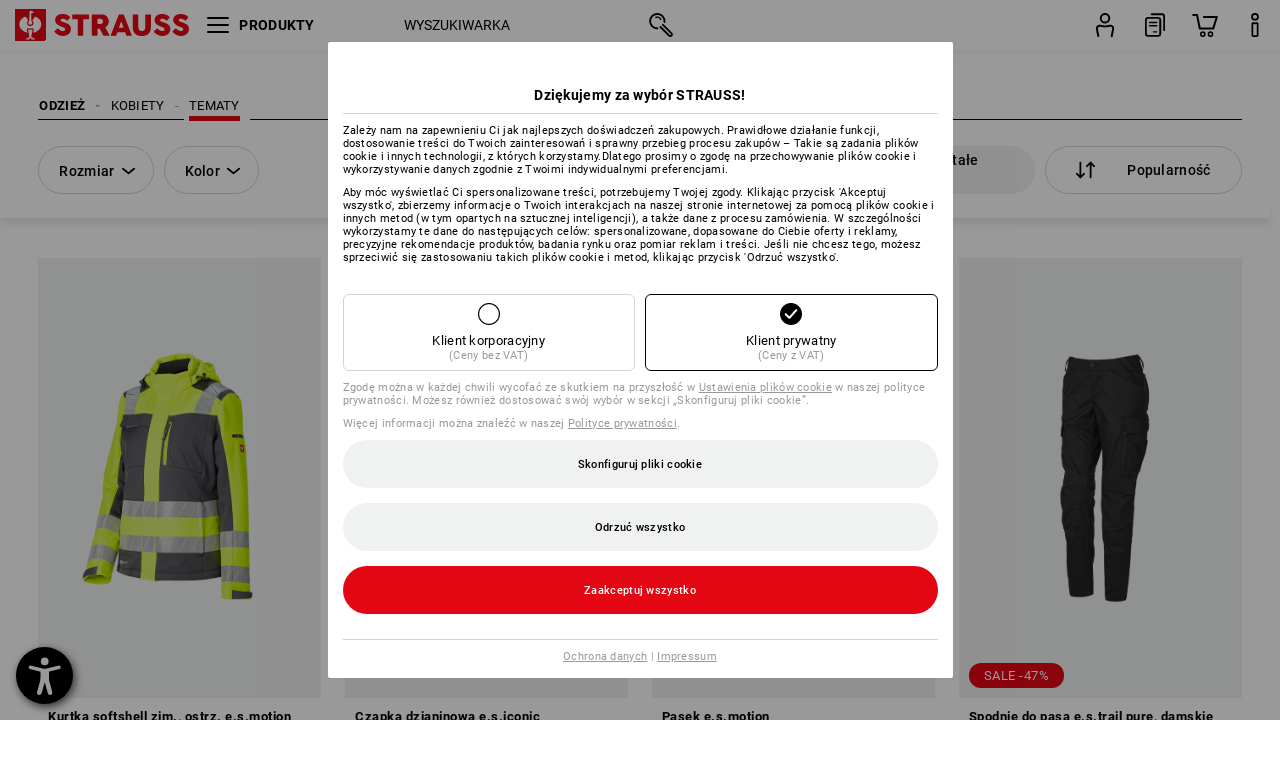

--- FILE ---
content_type: text/html; charset=utf-8
request_url: https://www.strauss.com/pl/pl/api/newsletter-promotion/widgets/floater/0c26d6b6-1b43-4683-dc49-08ddf4c0d2c0.html
body_size: 1496
content:


<div class="nlp-floater-container" style="display: none;" group>
    <button class="nlp-floater-img-wrapper" data-floater-toggle aria-label="Newsletter" focusable>
        <img class="nlp-floater-img" src="https://cdn.strauss.com/pl/assets/newsletter-promotion/images/Floater/documents/0000009486.portal.pl/NewsletterPromoWidgetFloater-ES_204495-0_637634849247630404.svg" alt="" />
    </button>
    <div id="nlp-floater" class="nlp-floater-content" group>
        <button class="nlp-floater-close" data-floater-toggle aria-label="zamknij" focusable order="0">
            <svg name="close" class="nlp-floater-close-svg"><g><svg xmlns="http://www.w3.org/2000/svg" viewBox="0 0 14.20654 14.20654">
  <g data-name="Ebene 2">
    <g data-name="Header &amp; Footer">
      <path data-name="Entfernen Step 3" d="M8.37573,7.10327l5.56714-5.56714A.89977.89977,0,0,0,12.67041.26367L7.10327,5.83081,1.53613.26367A.89977.89977,0,0,0,.26367,1.53613L5.83081,7.10327.26367,12.67041a.89977.89977,0,1,0,1.27246,1.27246L7.10327,8.37573l5.56714,5.56714a.89977.89977,0,0,0,1.27246-1.27246Z"/>
    </g>
  </g>
</svg></g></svg>
        </button>
        <div class="nlp-floater-text">
            Zawsze na bieżąco dzięki bezpłatnej subskrypcji newslettera Strauss
        </div>
        

<form method="post" class="nlp-registration-form red" action="https://www.strauss.com/pl/pl/api/newsletter-promotion/subscribe" data-validation-url="https://www.strauss.com/pl/pl/api/newsletter-promotion/validate-subscription-form" data-smooth-scroll-disabled="True" novalidate="novalidate">
    <input type="hidden" name="Source" class="nlp-input-source" value="" />
    <input type="hidden" name="ItemOrigin" class="nlp-input-item-origin" value="" />

    <div class="input-with-tooltip-container">
        <input class="nlp-input-email" type="email" name="EmailAddress" maxlength="100" value=""
               autocomplete="off" autocorrect="off" autocapitalize="off" spellcheck="false"
               data-tooltip-position="left"
               placeholder="Tw&#243;j adres e-mail"
               aria-label="Tw&#243;j adres e-mail"
               focusable order="1" />
    </div>

    <div class="nlp-tos">
        <div class="input-with-tooltip-container">
            <label class="nlp-checkbox-label">
                <svg name="icon_info" class="nlp-icon_info-svg"><g><svg xmlns="http://www.w3.org/2000/svg" width="20" height="20" viewBox="0 0 24 24"><path d="M12,1.8A10.2,10.2,0,1,1,1.80005,12,10.21153,10.21153,0,0,1,12,1.8M12,0A12,12,0,1,0,24,12,12.00014,12.00014,0,0,0,12,0Z"/><path d="M12.01978,8.0489A1.20021,1.20021,0,0,1,12.01,5.64851h.00977a1.2002,1.2002,0,0,1,0,2.40039Z"/><path d="M12.00024,18.74861a.99974.99974,0,0,1-1-1v-.019c.002-.27051.002-6.18506,0-6.45557v-.019a.99974.99974,0,0,1,1-1c1,0,1.001.7583,1.001,2.01416l.001,2.23242-.001,2.23291C13.00122,17.99031,13.00024,18.74861,12.00024,18.74861Z"/></svg></g></svg>
                <text>Zgadzam się, aby regularnie otrzymywać od Strauss Polska sp. z o.o. na sw&#243;j adres e-mail informacje o asortymencie produkt&#243;w. Obejmują one informacje o obuwiu, odzieży, BHP, wyposażeniu eksploatacyjnym i biurowym, a także wydarzeniach branżowych. Moją zgodę mogę w każdej chwili wycofać, kierując wiadomość do Strauss Polska sp. z o.o.. Więcej informacji patrz <a href="https://www.strauss.com/pl/pl/Informacje_prawne/Ochrona_danych" target="_blank" focusable order="2">Polityka prywatności</a>.</text>
            </label>
        </div>
    </div>
    <div class="grid">
        <button class="nlp-button-submit" type="submit" disabled focusable order="3">
            <div class="nlp-button-text">
                <span>Zarejestruj się teraz</span>
            </div>
        </button>
    </div>
</form>
    </div>
</div>

<link rel="stylesheet" type="text/css" href="https://cdn.strauss.com/pl/bundles/newsletter-promotion/1.57.0/app.css" />



    <script src="https://cdn.strauss.com/pl/bundles/newsletter-promotion/1.57.0/registration_bundle.js"></script>
    <script src="https://cdn.strauss.com/pl/bundles/newsletter-promotion/1.57.0/floater_bundle.js"></script>




--- FILE ---
content_type: text/html; charset=utf-8
request_url: https://www.strauss.com/pl/pl/cookiebar/modal/cookieSplashModal
body_size: 1319
content:


<div class="mkt-scope-cct mkt-cct-modal-fragment mkt-cct-es mkt-cct-modalhandler"
     data-cookiedomain="strauss.com"
     data-splashmodal="True"
     data-modaltype="Splash"
>
    <div class="mkt-cct-modal-overlay">
        <div class="mkt-cct-scrollarea">
            <div class="mkt-cct-modal">
                <div class="mkt-cct-modal-inner">
                        <div class="mkt-cct-language-switcher"></div>
                    <div class="mkt-cct-modal-headline">
                            Dziękujemy za wybór STRAUSS!
                    </div>
                    <div class="mkt-cct-headline-line"></div>
                    <div class="mkt-cct-modal-content">
                        <div class="mkt-cct-infotext">
                                    <p>Zależy nam na zapewnieniu Ci jak najlepszych doświadczeń zakupowych. Prawidłowe działanie funkcji, dostosowanie treści do Twoich zainteresowań i sprawny przebieg procesu zakupów – Takie są zadania plików cookie i innych technologii, z których korzystamy.Dlatego prosimy o zgodę na przechowywanie plików cookie i wykorzystywanie danych zgodnie z Twoimi indywidualnymi preferencjami. </p>
                                    <p></p>
                                    <p>Aby móc wyświetlać Ci spersonalizowane treści, potrzebujemy Twojej zgody. Klikając przycisk 'Akceptuj wszystko', zbierzemy informacje o Twoich interakcjach na naszej stronie internetowej za pomocą plików cookie i innych metod (w tym opartych na sztucznej inteligencji), a także dane z procesu zamówienia. W szczególności wykorzystamy te dane do następujących celów: spersonalizowane, dopasowane do Ciebie oferty i reklamy, precyzyjne rekomendacje produktów, badania rynku oraz pomiar reklam i treści. Jeśli nie chcesz tego, możesz sprzeciwić się zastosowaniu takich plików cookie i metod, klikając przycisk 'Odrzuć wszystko'.
                                    </p>
                        </div>

<div class="mkt-cct-business-divison-container">
    <div focusable class="mkt-cct-business-divison-element mkt-cct-company-customer">
        <svg class="mkt-cct-ic-checkbox active">
            <use xlink:href="#cct-ic-checkbox-active"></use>
        </svg>
        <svg class="mkt-cct-ic-checkbox default">
            <use xlink:href="#cct-ic-checkbox-default"></use>
        </svg>
        <svg class="mkt-cct-ic-checkbox hover">
            <use xlink:href="#cct-ic-checkbox-hover"></use>
        </svg>
        <div class="mkt-cct-business-divison-button-text">Klient korporacyjny</div>
        <div class="mkt-cct-business-divison-button-subtext">(Ceny bez VAT)</div>
    </div>

    <div focusable class="mkt-cct-business-divison-element mkt-cct-private-customer mkt-cct-selected">
        <svg class="mkt-cct-ic-checkbox active">
            <use xlink:href="#cct-ic-checkbox-active"></use>
        </svg>
        <svg class="mkt-cct-ic-checkbox default">
            <use xlink:href="#cct-ic-checkbox-default"></use>
        </svg>
        <svg class="mkt-cct-ic-checkbox hover">
            <use xlink:href="#cct-ic-checkbox-hover"></use>
        </svg>
        <div class="mkt-cct-business-divison-button-text">Klient prywatny</div>
        <div class="mkt-cct-business-divison-button-subtext">(Ceny z VAT)</div>
    </div>
</div>

                                    <div class="mkt-cct-data-protection-link-wrapper">Zgodę można w każdej chwili wycofać ze skutkiem na przyszłość w <a focusable target="_blank" href="https://www.strauss.com/pl/pl/Informacje_prawne/Ochrona_danych?hideCookieModal=true#Cookies">Ustawienia plik&#243;w cookie</a> w naszej polityce prywatności. Możesz również dostosować swój wybór w sekcji „Skonfiguruj pliki cookie”.</div>
                                <div class="mkt-cct-data-protection-link-wrapper">Więcej informacji można znaleźć w naszej <a focusable target="_blank" href="https://www.strauss.com/pl/pl/Informacje_prawne/Ochrona_danych?hideCookieModal=true">Polityce prywatności</a>.</div>
                    </div>
                        <div class="mkt-cct-spacer"></div>
                                <div class="mkt-cct-three-buttons">
                                    <button focusable class="mkt-cct-button-configure">Skonfiguruj pliki cookie</button>
                                    <button focusable class="mkt-cct-button-decline-all">Odrzuć wszystko</button>
                                    <button focusable class="mkt-cct-button-accept-all">Zaakceptuj wszystko</button>
                                </div>
                        <div class="mkt-cct-headline-line"></div>
                        <div class="mkt-cct-footer-links">
                            <a focusable target="_blank" href="https://www.strauss.com/pl/pl/Informacje_prawne/Ochrona_danych?hideCookieModal=true">Ochrona danych</a> | <a focusable target="_blank" href="https://www.strauss.com/pl/pl/Informacje_prawne/Stopka_redakcyjna?hideCookieModal=true">Impressum</a>
                        </div>
                </div>
            </div>
        </div>
    </div>
</div>


--- FILE ---
content_type: text/css
request_url: https://cdn.strauss.com/pl/cassette.axd/stylesheet/5d4f32f6f0d350cdd2722306bcb7cfa669453ce8/cssShopThemeFiles
body_size: 22173
content:
.search{margin-right:25px}.search .searchbox{border:1px solid #363636;background:#363636;-webkit-transition-property:width,height,padding;-moz-transition-property:width,height,padding;-o-transition-property:width,height,padding;transition-property:width,height,padding;-webkit-transition-duration:.4s;-moz-transition-duration:.4s;-o-transition-duration:.4s;transition-duration:.4s;color:#969696}.handheld .search .searchbox{width:150px;height:25px;padding-bottom:3px}.isMsie .search .searchbox{border-width:0}.search .icon{position:relative;width:13px;height:16px;right:20px;top:2px}.handheld .search .icon{top:4px}.search .suggest-layer{background-color:#ebebeb;color:#1e1e1e}.search .suggest-layer .suggests-title{color:#1e1e1e}.search .suggest-layer .divider{background-color:#c8c8c8;background-image:url([data-uri]);
background-image:-webkit-linear-gradient(left,#ebebeb 10%,#c8c8c8 50%,#ebebeb 90%);background-image:-moz-linear-gradient(left,#ebebeb 10%,#c8c8c8 50%,#ebebeb 90%);background-image:-o-linear-gradient(left,#ebebeb 10%,#c8c8c8 50%,#ebebeb 90%);background-image:linear-gradient(to right,#ebebeb 10%,#c8c8c8 50%,#ebebeb 90%)}.search .suggest-layer .tt-suggestion a,.search .suggest-layer .tt-suggestion a:hover{color:#1e1e1e}.search .suggest-layer .tt-suggestion:hover,.search .suggest-layer .tt-suggestion.tt-cursor{background-color:#c8c8c8;background-image:url([data-uri]);
background-image:-webkit-linear-gradient(left,#ebebeb 10%,#c8c8c8 50%,#ebebeb 90%);background-image:-moz-linear-gradient(left,#ebebeb 10%,#c8c8c8 50%,#ebebeb 90%);background-image:-o-linear-gradient(left,#ebebeb 10%,#c8c8c8 50%,#ebebeb 90%);background-image:linear-gradient(to right,#ebebeb 10%,#c8c8c8 50%,#ebebeb 90%)}.search .suggest-layer .tt-highlight{color:#1e1e1e}.search.order-history{margin-right:0;width:256px;float:right}.EnableLogoCreator .search.order-history{width:100%}.search.order-history .search-form{width:256px}.EnableLogoCreator .search.order-history .search-form{width:100%;padding-right:20px}.EnableLogoCreator .search.order-history .search-form .twitter-typeahead{display:inline!important}.search.order-history .search-form .searchbox{padding:0 30px 2px 10px;width:256px}.EnableLogoCreator .search.order-history .search-form .searchbox{width:100%}.search.order-history .search-form .searchbox:focus,.search.order-history .search-form .searchbox.focused,.search.order-history .search-form .searchbox:hover,
.search.order-history .search-form .searchbox.hovered{width:256px}.EnableLogoCreator .search.order-history .search-form .searchbox:focus,.EnableLogoCreator .search.order-history .search-form .searchbox.focused,.EnableLogoCreator .search.order-history .search-form .searchbox:hover,.EnableLogoCreator .search.order-history .search-form .searchbox.hovered{width:100%}.handheld .search.order-history .search-form .searchbox{height:35px;padding-bottom:2px}.handheld.android .search.order-history .search-form .searchbox{padding-top:6px}.handheld.android.isFirefox .search.order-history .search-form .searchbox{padding-top:3px}.add-to-basket-form{color:#1e1e1e}.add-to-basket-form .basketbuttons a.button{border-color:#d3d4d4}.add-to-basket-form .articleinput .input input{color:#1e1e1e}.lang-cs .articlelist .article-tile .content .eye-catchers .pricededuction-banner{background-image:url('/pl/cassette.axd/file/img/ES/localize/cs/sale-banner-54716bc48065e68db8f690b33dd68a11962fb6f2.svg')}.lang-cs .articlelist .article-tile .content
.eye-catchers .newarticle-banner{background-image:url('/pl/cassette.axd/file/img/ES/localize/cs/new-banner-023504cddd84be96da84c2d2a8b0cb9f1fb3f87b.svg')}.lang-cs .articlelist .article-tile .content .eye-catchers .rsp-banner{background-image:url('/pl/cassette.axd/file/img/ES/localize/cs/uvp-banner-98e63c9d8921affd873606fe7c2aa794fa113ae6.svg')}.lang-de .articlelist .article-tile .content .eye-catchers .pricededuction-banner{background-image:url('/pl/cassette.axd/file/img/ES/localize/de/sale-banner-7ffe2739853868e2599c5678f72c16c9b7dd0ad6.svg')}.lang-de .articlelist .article-tile .content .eye-catchers .newarticle-banner{background-image:url('/pl/cassette.axd/file/img/ES/localize/de/new-banner-5ef8c724977d90b8ec3d32af8ac31e4cd0206c14.svg')}.lang-de .articlelist .article-tile .content .eye-catchers .rsp-banner{background-image:url('/pl/cassette.axd/file/img/ES/localize/de/uvp-banner-f7b0ad175bfb78d898a44a8ce91344980fe2ea75.svg')}.lang-da .articlelist .article-tile .content .eye-catchers .pricededuction-banner{background-image:url('/pl/cassette.axd/file/img/ES/localize/da/sale-banner-3a043750f327fa7364d9e20ffc5cead0badd9a4e.svg')
}.lang-da .articlelist .article-tile .content .eye-catchers .newarticle-banner{background-image:url('/pl/cassette.axd/file/img/ES/localize/da/new-banner-596ca98220eca2dc0ede519483dfd218aa20f7d5.svg')}.lang-da .articlelist .article-tile .content .eye-catchers .rsp-banner{background-image:url('/pl/cassette.axd/file/img/ES/localize/da/uvp-banner-a9b9eb81df2b44779c3f8c9aeb267421eefc251e.svg')}.lang-en .articlelist .article-tile .content .eye-catchers .pricededuction-banner{background-image:url('/pl/cassette.axd/file/img/ES/localize/en/sale-banner-7ffe2739853868e2599c5678f72c16c9b7dd0ad6.svg')}.lang-en .articlelist .article-tile .content .eye-catchers .newarticle-banner{background-image:url('/pl/cassette.axd/file/img/ES/localize/en/new-banner-59ef6877b6417e0bd2581f8019799faf51a4b704.svg')}.lang-en .articlelist .article-tile .content .eye-catchers .rsp-banner{background-image:url('/pl/cassette.axd/file/img/ES/localize/en/uvp-banner-13127339b117dbbe1ba4029912594ecdfbd792e6.svg')}.lang-fr .articlelist .article-tile .content
.eye-catchers .pricededuction-banner{background-image:url('/pl/cassette.axd/file/img/ES/localize/fr/sale-banner-4b90ba4aafbedfc8f7c66ef65fd33c71654adcbd.svg')}.lang-fr .articlelist .article-tile .content .eye-catchers .newarticle-banner{background-image:url('/pl/cassette.axd/file/img/ES/localize/fr/new-banner-429021deaaf77f63e31863573c5327999922fd31.svg')}.lang-fr .articlelist .article-tile .content .eye-catchers .rsp-banner{background-image:url('/pl/cassette.axd/file/img/ES/localize/fr/uvp-banner-69a13552d4208f2cc25ed94093a50ff2a302d2a7.svg')}.lang-nl .articlelist .article-tile .content .eye-catchers .pricededuction-banner{background-image:url('/pl/cassette.axd/file/img/ES/localize/nl/sale-banner-7ffe2739853868e2599c5678f72c16c9b7dd0ad6.svg')}.lang-nl .articlelist .article-tile .content .eye-catchers .newarticle-banner{background-image:url('/pl/cassette.axd/file/img/ES/localize/nl/new-banner-3c13e5f2635ae408819b2a94388bf3fd0e27dc82.svg')}.lang-nl .articlelist .article-tile .content .eye-catchers .rsp-banner{
background-image:url('/pl/cassette.axd/file/img/ES/localize/nl/uvp-banner-e137a2a799450089524ee59c6c5f11c1a993235e.svg')}.lang-pl .articlelist .article-tile .content .eye-catchers .pricededuction-banner{background-image:url('/pl/cassette.axd/file/img/ES/localize/pl/sale-banner-7ffe2739853868e2599c5678f72c16c9b7dd0ad6.svg')}.lang-pl .articlelist .article-tile .content .eye-catchers .newarticle-banner{background-image:url('/pl/cassette.axd/file/img/ES/localize/pl/new-banner-ff40a21720974a0d52e9eade2c0ed7f93b4ba3e6.svg')}.lang-pl .articlelist .article-tile .content .eye-catchers .rsp-banner{background-image:url('/pl/cassette.axd/file/img/ES/localize/pl/uvp-banner-d9be5d53b19fb887fe7cd6e1d26e1407a0944c93.svg')}.lang-sk .articlelist .article-tile .content .eye-catchers .pricededuction-banner{background-image:url('/pl/cassette.axd/file/img/ES/localize/sk/sale-banner-43309a15ed2ea42e588d2018ec213d2fced08d61.svg')}.lang-sk .articlelist .article-tile .content .eye-catchers .newarticle-banner{background-image:url('/pl/cassette.axd/file/img/ES/localize/sk/new-banner-3a88f7b4dba4985dbe768641b1c2471b7f52ff87.svg')
}.lang-sk .articlelist .article-tile .content .eye-catchers .rsp-banner{background-image:url('/pl/cassette.axd/file/img/ES/localize/sk/uvp-banner-4495cd8d714e7f3b795d788a80c782320473e724.svg')}.lang-sv .articlelist .article-tile .content .eye-catchers .pricededuction-banner{background-image:url('/pl/cassette.axd/file/img/ES/localize/sv/sale-banner-02bd977993cc2f089286f30b18fa0db74d125e01.svg')}.lang-sv .articlelist .article-tile .content .eye-catchers .newarticle-banner{background-image:url('/pl/cassette.axd/file/img/ES/localize/sv/new-banner-f4cbf067f8a84d76d0e374d028593a686d935979.svg')}.lang-sv .articlelist .article-tile .content .eye-catchers .rsp-banner{background-image:url('/pl/cassette.axd/file/img/ES/localize/sv/uvp-banner-13127339b117dbbe1ba4029912594ecdfbd792e6.svg')}.lang-it .articlelist .article-tile .content .eye-catchers .pricededuction-banner{background-image:url('/pl/cassette.axd/file/img/ES/localize/it/sale-banner-83cccb019c566abe180e6eaa8e2c2748265872bb.svg')}.lang-it .articlelist .article-tile
.content .eye-catchers .newarticle-banner{background-image:url('/pl/cassette.axd/file/img/ES/localize/it/new-banner-88ffa77a9f52e121c29ff07866f82bf396b84cea.svg')}.lang-it .articlelist .article-tile .content .eye-catchers .rsp-banner{background-image:url('/pl/cassette.axd/file/img/ES/localize/it/uvp-banner-166f9001f772d0f958358466bf2ce75e54912b13.svg')}body{color:#000;letter-spacing:.3px}a{color:#000}a:hover{color:#999}.no-claim .container .inner-container{padding-top:75px}input[type=text],input[type=password],input[type=number],input[type=tel],input[type=email],textarea,select{background-color:#ebebeb}.qtip-normal-text{color:#787878}.qtip-light{border-color:#c8c8c8}input[type=text],input[type=password],input[type=number],input[type=tel],input[type=email],select{height:20px;font-size:10px;padding:2px 5px}body.typo2016 input[type=text],body.typo2016 input[type=password],body.typo2016 input[type=number],body.typo2016 input[type=tel],body.typo2016 input[type=email],body.typo2016 select{height:22px;font-size:13px;
vertical-align:middle}.handheld body.typo2016 input[type=text],.handheld body.typo2016 input[type=password],.handheld body.typo2016 input[type=number],.handheld body.typo2016 input[type=tel],.handheld body.typo2016 input[type=email],.handheld body.typo2016 select{height:30px}.pages-container{font-size:11px}.pages-container ul.pages li.page a,.pages-container ul.pages li.page span{color:#000}.pages-container ul.pages li.page.active a,.pages-container ul.pages li.page.active span{color:#fff;background-color:#000;cursor:default}.handheld .pages-container ul.pages li.page{background-color:transparent}.pages-container ul.pages li.page.prev,.pages-container ul.pages li.page.next{background-color:transparent}.pages-container ul.pages li.page.prev svg path,.pages-container ul.pages li.page.next svg path{fill:#000}.button{color:#000}.button:hover,.button:focus{color:#000}.button.highlighted{color:#fff;background-color:#e30613}.button.highlighted:hover,.button.highlighted:focus{color:#fff;background-color:#ff0818}.button.highlighted:hover.dimmed,
.button.highlighted:focus.dimmed{background-color:#e30613}.button.dark{background-color:#000}.button.dark.dimmed{background-color:#000}.button.light:hover,.button.light:focus{border-color:#000}.button.sustainability-category-color-background{color:#fff}.back-button .button:hover,.back-button .button:focus,.back-button:focus .button{border-color:#000}.print .button.rexx-button{display:none}.button-link,.button-link-disabled{display:inline-block;vertical-align:top}.icon-article-yourstyle,.icon-article-recommend,.icon-article-datasheet,.icon-article-shortlist,.icon-article-video,.icon-article-workwearstore,.icon-article-glovesize,.icon-article-gloves-properties,.icon-article-safety-footwear,.icon-article-logoservice{width:32px;height:32px;background-image:url('/pl/cassette.axd/file/img/ES/detailpage-sprite%401x-da7df2a452fb88ea478647f75e281a3a8b65aa72.png');background-repeat:no-repeat;background-position:0 0;-webkit-background-size:598px 207px;-moz-background-size:598px 207px;background-size:598px 207px}@media only
screen and (-webkit-min-device-pixel-ratio:1.5),only screen and (min--moz-device-pixel-ratio:1.5),only screen and (-o-min-device-pixel-ratio:1.5/1),only screen and (min-device-pixel-ratio:1.5),only screen and (min-resolution:144dpi),only screen and (min-resolution:1.5dppx){.icon-article-yourstyle,.icon-article-recommend,.icon-article-datasheet,.icon-article-shortlist,.icon-article-video,.icon-article-workwearstore,.icon-article-glovesize,.icon-article-gloves-properties,.icon-article-safety-footwear,.icon-article-logoservice{background-image:url('/pl/cassette.axd/file/img/ES/detailpage-sprite%402x-f2ed8e185cb91cbf77cfd3a46ea331bc0669d533.png')}}@media only screen and (-webkit-min-device-pixel-ratio:1.5),only screen and (min--moz-device-pixel-ratio:1.5),only screen and (-o-min-device-pixel-ratio:1.5/1),only screen and (min-device-pixel-ratio:1.5),only screen and (min-resolution:144dpi),only screen and (min-resolution:1.5dppx){.icon-article-yourstyle,.icon-article-recommend,.icon-article-datasheet,.icon-article-shortlist,
.icon-article-video,.icon-article-workwearstore,.icon-article-glovesize,.icon-article-gloves-properties,.icon-article-safety-footwear,.icon-article-logoservice{background-image:url('/pl/cassette.axd/file/img/ES/detailpage-sprite%402x-f2ed8e185cb91cbf77cfd3a46ea331bc0669d533.png')}}@media only screen and (-webkit-min-device-pixel-ratio:1.5),only screen and (min--moz-device-pixel-ratio:1.5),only screen and (-o-min-device-pixel-ratio:1.5/1),only screen and (min-device-pixel-ratio:1.5),only screen and (min-resolution:144dpi),only screen and (min-resolution:1.5dppx){.icon-article-yourstyle,.icon-article-recommend,.icon-article-datasheet,.icon-article-shortlist,.icon-article-video,.icon-article-workwearstore,.icon-article-glovesize,.icon-article-gloves-properties,.icon-article-safety-footwear,.icon-article-logoservice{background-image:url('/pl/cassette.axd/file/img/ES/detailpage-sprite%402x-f2ed8e185cb91cbf77cfd3a46ea331bc0669d533.png')}}@media only screen and (-webkit-min-device-pixel-ratio:1.5),only screen and (min--moz-device-pixel-ratio:1.5),only
screen and (-o-min-device-pixel-ratio:1.5/1),only screen and (min-device-pixel-ratio:1.5),only screen and (min-resolution:144dpi),only screen and (min-resolution:1.5dppx){.icon-article-yourstyle,.icon-article-recommend,.icon-article-datasheet,.icon-article-shortlist,.icon-article-video,.icon-article-workwearstore,.icon-article-glovesize,.icon-article-gloves-properties,.icon-article-safety-footwear,.icon-article-logoservice{background-image:url('/pl/cassette.axd/file/img/ES/detailpage-sprite%402x-f2ed8e185cb91cbf77cfd3a46ea331bc0669d533.png')}}.icon-erp-system{background-image:url("/pl/cassette.axd/file/img/common/svgs/icon_erp-7af3b88dc98d12cf177010325c128478665c0a4b.svg")}.icon-not-favorite{background-image:url("/pl/cassette.axd/file/img/common/svgs/icon_memorize-2eb0d0f6f5a1fe07999c765315f8688472b9f86e.svg")}.icon-favorite{background-image:url("/pl/cassette.axd/file/img/common/svgs/icon_memorize_filled-3364608cd1355c462a32cff456790e01059efcbc.svg")}.icon-favorite-half{background-image:url("/pl/cassette.axd/file/img/common/svgs/icon_memorize_half-253f03c09554c636b61c728646a884372b4a342c.svg")
}.icon-wws-bag{background-image:url("/pl/cassette.axd/file/img/common/svgs/icon_purchase_wws-f8588fc8d04479b89645f3550881685f1485fd43.svg")}.icon-order-retour{background-image:url("/pl/cassette.axd/file/img/common/svgs/icon_return-bad1cece69fd8a71ad89a09b13929b3bbcc06c87.svg")}.icon-dark-basket{background-image:url("/pl/cassette.axd/file/img/common/svgs/icon_basket-fa3d388f9211eef5cd3c8894ed28aaf328c2a81a.svg")}.icon-page{background-image:url("/pl/cassette.axd/file/img/common/svgs/icon_document-0f328c5b9ca9be7be2157e41919bfef79cb907e3.svg")}.icon-article-yourstyle{background-position:-52px -10px}.icon-article-recommend{background-position:-94px -10px}.icon-article-datasheet{background-position:-136px -10px}.icon-article-shortlist{background-position:-178px -10px}.icon-article-video{background-position:-262px -10px}.icon-article-workwearstore{background-position:-388px -10px;width:26px}.icon-article-glovesize{background-position:-220px -10px}.icon-article-gloves-properties{background-position:-556px -10px}.icon-article-safety-footwear{
background-position:-514px -10px}.icon-article-logoservice{background-image:url("/pl/cassette.axd/file/img/ES/svgs/icon-logo-service-dark-grey-b4ab84b96fed005eb7caafb16acae3f7ba77b4e0.svg");background-repeat:no-repeat;background-position:center center;background-size:auto}.handheld .sidebar-info .icon-article-logoservice{background-image:url("/pl/cassette.axd/file/img/ES/svgs/icon-logo-service-dark-grey-b4ab84b96fed005eb7caafb16acae3f7ba77b4e0.svg");background-repeat:no-repeat;background-position:center center;background-size:auto}.icon-order-history{background-image:url("/pl/cassette.axd/file/img/ES/svgs/icon_my_orders-2959b0395ba878a44a93c53293f7f0ebf200771b.svg");margin-right:5px;width:32px;height:32px}.icon-newsletter{background-image:url("/pl/cassette.axd/file/img/ES/svgs/icon-newsletter-dark-grey-185ea5bc19b926cfa4695ec10fd97212c563847f.svg");background-repeat:no-repeat;background-position:center center;background-size:24px;width:32px;height:32px}.icon-hotline{background-image:url("/pl/cassette.axd/file/img/ES/svgs/icon-phone-dark-grey-07a2b98353cc162fd4d87ac58e714f10088a320c.svg");
background-repeat:no-repeat;background-position:center center;background-size:auto;width:32px;height:32px}.icon-article-addtobasket{width:28px;background-image:url("/pl/cassette.axd/file/img/common/svgs/icon-basket-arrow-white-f251c511f6c9f0cd21413705aa7889dbb9b8508e.svg");background-repeat:no-repeat;background-position:left center;background-size:20px}.icon-basket-grey{width:25px;height:25px;background-image:url('/pl/cassette.axd/file/img/ES/shop-items-sprite%401x-bb2b678adad29f68c029c8ad03c6b455d28321c0.png');background-repeat:no-repeat;background-position:-63px -100px;-webkit-background-size:340px 185px;-moz-background-size:340px 185px;background-size:340px 185px}@media only screen and (-webkit-min-device-pixel-ratio:1.5),only screen and (min--moz-device-pixel-ratio:1.5),only screen and (-o-min-device-pixel-ratio:1.5/1),only screen and (min-device-pixel-ratio:1.5),only screen and (min-resolution:144dpi),only screen and (min-resolution:1.5dppx){.icon-basket-grey{background-image:url('/pl/cassette.axd/file/img/ES/shop-items-sprite%402x-759df7a298772f0e33410231caa6420e0f6f8ec3.png')
}}@media only screen and (-webkit-min-device-pixel-ratio:1.5),only screen and (min--moz-device-pixel-ratio:1.5),only screen and (-o-min-device-pixel-ratio:1.5/1),only screen and (min-device-pixel-ratio:1.5),only screen and (min-resolution:144dpi),only screen and (min-resolution:1.5dppx){.icon-basket-grey{background-image:url('/pl/cassette.axd/file/img/ES/shop-items-sprite%402x-759df7a298772f0e33410231caa6420e0f6f8ec3.png')}}@media only screen and (-webkit-min-device-pixel-ratio:1.5),only screen and (min--moz-device-pixel-ratio:1.5),only screen and (-o-min-device-pixel-ratio:1.5/1),only screen and (min-device-pixel-ratio:1.5),only screen and (min-resolution:144dpi),only screen and (min-resolution:1.5dppx){.icon-basket-grey{background-image:url('/pl/cassette.axd/file/img/ES/shop-items-sprite%402x-759df7a298772f0e33410231caa6420e0f6f8ec3.png')}}@media only screen and (-webkit-min-device-pixel-ratio:1.5),only screen and (min--moz-device-pixel-ratio:1.5),only screen and (-o-min-device-pixel-ratio:1.5/1),only screen
and (min-device-pixel-ratio:1.5),only screen and (min-resolution:144dpi),only screen and (min-resolution:1.5dppx){.icon-basket-grey{background-image:url('/pl/cassette.axd/file/img/ES/shop-items-sprite%402x-759df7a298772f0e33410231caa6420e0f6f8ec3.png')}}.icon-favorite-small{width:15px;height:15px;background-image:url("/pl/cassette.axd/file/img/ES/svgs/icon_memorize_filled-152c3bd92ea29ff457e299c99619846eb41aa4a2.svg");background-repeat:no-repeat;background-position:left center;background-size:10px}.handheld .icon-favorite-small{width:25px;height:25px}.icon-not-favorite-small{background-image:url("/pl/cassette.axd/file/img/ES/svgs/icon_memorize-cd2ab4734c99f12c8f003348b70435ae6c878975.svg");background-repeat:no-repeat;background-position:left center;background-size:10px;width:15px;height:21px;background-image:url("/pl/cassette.axd/file/img/common/svgs/icon_memorize-2eb0d0f6f5a1fe07999c765315f8688472b9f86e.svg")}.dark .icon-not-favorite-small{width:15px;height:21px;background-image:url("/pl/cassette.axd/file/img/ES/svgs/icon_memorize_filled_white-0f97037c94443d84b3e4304c1734f73e22ec9ae0.svg")
}.icon-questionmark{width:32px;height:32px;background-image:url("/pl/cassette.axd/file/img/ES/svgs/icon-question-dark-grey-69f8685a7c9d6c2d49d6e5f912f8c448e7e844e6.svg");background-repeat:no-repeat;background-position:center center;background-size:auto}.icon-form{width:50px;height:58px;background-image:url("/CSS/ES/common/../../../img/ES/svgs/icon-application-white.svg");background-repeat:no-repeat;background-position:20px 13px;-webkit-background-size:25px;-moz-background-size:25px;background-size:25px}@media only screen and (-webkit-min-device-pixel-ratio:1.5),only screen and (min--moz-device-pixel-ratio:1.5),only screen and (-o-min-device-pixel-ratio:1.5/1),only screen and (min-device-pixel-ratio:1.5),only screen and (min-resolution:144dpi),only screen and (min-resolution:1.5dppx){.icon-form{background-image:url('/CSS/ES/common/../../../img/ES/svgs/icon-application-white.svg')}}@media only screen and (-webkit-min-device-pixel-ratio:1.5),only screen and (min--moz-device-pixel-ratio:1.5),only screen and (-o-min-device-pixel-ratio:1.5/1),only
screen and (min-device-pixel-ratio:1.5),only screen and (min-resolution:144dpi),only screen and (min-resolution:1.5dppx){.icon-form{background-image:url('/CSS/ES/common/../../../img/ES/svgs/icon-application-white.svg')}}@media only screen and (-webkit-min-device-pixel-ratio:1.5),only screen and (min--moz-device-pixel-ratio:1.5),only screen and (-o-min-device-pixel-ratio:1.5/1),only screen and (min-device-pixel-ratio:1.5),only screen and (min-resolution:144dpi),only screen and (min-resolution:1.5dppx){.icon-form{background-image:url('/CSS/ES/common/../../../img/ES/svgs/icon-application-white.svg')}}@media only screen and (-webkit-min-device-pixel-ratio:1.5),only screen and (min--moz-device-pixel-ratio:1.5),only screen and (-o-min-device-pixel-ratio:1.5/1),only screen and (min-device-pixel-ratio:1.5),only screen and (min-resolution:144dpi),only screen and (min-resolution:1.5dppx){.icon-form{background-image:url('/CSS/ES/common/../../../img/ES/svgs/icon-application-white.svg')}}.icon-banner{background-image:url('data:image/svg+xml,%3Csvg%20data-name%3D%22mpc-label%22%20xmlns%3D%22http%3A//www.w3.org/2000/svg%22%20viewBox%3D%220%200%2010%2015%22%3E%3Cpath%20d%3D%22M9%201v11.57l-.78-.788-2.49-2.514-.707-.714-.71.711-2.51%202.514-.803.804V1h8m1-1H0v15l5.02-5.028L10%2015V0z%22%20fill%3D%22%23787878%22/%3E%3C/svg%3E');
background-repeat:no-repeat;background-size:auto auto;background-position:center;float:left;margin-right:9px;width:12px;height:30px}.icon-contactperson,.icon-username-lock,.icon-change-credentials,.icon-personal-data,.icon-invoice-data,.icon-delivery-data,.icon-bank-data,.icon-shortlist,.icon-order-history,.icon-logout,.icon-company{background-repeat:no-repeat;background-position:center center;background-size:auto}.icon-contactperson{background-image:url("/pl/cassette.axd/file/img/ES/svgs/icon-login-dark-grey-4c5def054dfde335805305c838618b9e5e6ddf18.svg")}.icon-username-lock{background-image:url("/pl/cassette.axd/file/img/ES/svgs/icon-username-dark-grey-021a2c42ff2799bc2acbbfb78967d6e8999a32fc.svg")}.link .icon-change-credentials{background-image:url("/pl/cassette.axd/file/img/ES/svgs/icon-password-dark-grey-b54d1078cf45d9144807f15e47c0be6b95e784b7.svg")}.link .icon-personal-data{background-image:url("/pl/cassette.axd/file/img/ES/svgs/icon-personal-data-dark-grey-679d1431d6752911f288218d9572ca99128fea5e.svg")
}.link .icon-invoice-data{background-image:url("/pl/cassette.axd/file/img/ES/svgs/icon-billing-details-dark-grey-71e30d522ed414299df5c7c73e471f200e22bd89.svg")}.link .icon-delivery-data{background-image:url("/pl/cassette.axd/file/img/ES/svgs/icon-delivery-details-dark-grey-7ee36e60d63952e6d5fcfea2beb22f77639d66a8.svg")}.link .icon-bank-data{background-image:url("/pl/cassette.axd/file/img/ES/svgs/icon-bank-account-dark-grey-9372ce489977382271cee6ccf5223d1b0101831c.svg")}.link .icon-shortlist{background-image:url("/pl/cassette.axd/file/img/ES/svgs/icon-memorize-dark-grey-0d5abff05df1202a0e6452ef1911747cc430067f.svg")}.link .icon-order-history{background-image:url("/pl/cassette.axd/file/img/ES/svgs/icon-my-orders-dark-grey-17779d2e384039b6211c76b10f0ac03db141d219.svg")}.link .icon-logout{background-image:url("/pl/cassette.axd/file/img/ES/svgs/icon-logout-dark-grey-ca304ed96a856edf8349144274aac015b270ab1b.svg")}.link .icon-company{background-image:url("/pl/cassette.axd/file/img/common/svgs/icon-home-dark-grey-fb53e09f0e5e57c60813d38c74ca124d4d861a2b.svg")
}.link.active .icon-change-credentials{background-image:url("/pl/cassette.axd/file/img/ES/svgs/icon-password-89d44157785ba8225233ea004213d34e8ec210f0.svg")}.link.active .icon-personal-data{background-image:url("/pl/cassette.axd/file/img/ES/svgs/icon-personal-data-cca8c2ad0958c611da031f1032c09ee7d3b5ccb6.svg")}.link.active .icon-invoice-data{background-image:url("/pl/cassette.axd/file/img/ES/svgs/icon-billing-details-2bb0c2a0b340494c511492b4dfb34112d2ef0c18.svg")}.link.active .icon-delivery-data{background-image:url("/pl/cassette.axd/file/img/ES/svgs/icon-delivery-details-ba80a341bb744aa81cfe50b49683c17be8c951a2.svg")}.link.active .icon-bank-data{background-image:url("/pl/cassette.axd/file/img/ES/svgs/icon-bank-account-113c7fa3ba0450216f8ab2e69af079113898bedd.svg")}.link.active .icon-shortlist{background-image:url("/pl/cassette.axd/file/img/ES/svgs/icon-memorize-2eb0d0f6f5a1fe07999c765315f8688472b9f86e.svg")}.link.active .icon-order-history{background-image:url("/pl/cassette.axd/file/img/ES/svgs/icon-my-orders-2959b0395ba878a44a93c53293f7f0ebf200771b.svg")
}.link.active .icon-logout{background-image:url("/pl/cassette.axd/file/img/ES/svgs/icon-logout-1206ce1096e187c025234dabebb77a42b53d924f.svg")}.link.active .icon-company{background-image:url("/pl/cassette.axd/file/img/ES/svgs/icon-home-7a0d72cedc1677f0f1933ca768c80ed56b5ea81a.svg")}.link.blackicon .icon-newsletter{background-image:url("/pl/cassette.axd/file/img/ES/svgs/icon-newsletter-5b08ac79b577a17a00402484adb7d63f8a378a5a.svg")}.link.blackicon .icon-shortlist{background-image:url("/pl/cassette.axd/file/img/ES/svgs/icon-memorize-2eb0d0f6f5a1fe07999c765315f8688472b9f86e.svg")}.link.blackicon .icon-logout{background-image:url("/pl/cassette.axd/file/img/ES/svgs/icon-logout-1206ce1096e187c025234dabebb77a42b53d924f.svg")}.icon-delete{background-image:url("/pl/cassette.axd/file/img/common/svgs/icon-x-ec9f2c18eb32425cca678d03e5495bec249f19ac.svg")}.icon-arrow-left{background-image:url("/pl/cassette.axd/file/img/common/svgs/icon-arrow-extra-small-left-9e2465485c0008ecf764d342fd371956c1d003f7.svg")}.icon-arrow-right{
background-image:url("/pl/cassette.axd/file/img/common/svgs/icon-arrow-extra-small-right-f77898c8f28fac0fb5d7a38a2fd942d4a539dc01.svg")}.icon-arrow-down{background-image:url("/pl/cassette.axd/file/img/common/svgs/icon-expander-small-open-e3c74c13e948f13ddd650257be905408c1481eb2.svg")}.icon-arrow-up{background-image:url("/pl/cassette.axd/file/img/common/svgs/icon-expander-small-close-36e16888cfbd407c1003e3e11f83279f901d9887.svg")}.button .icon-stay,.multiline-button .icon-stay{background-image:url("/pl/cassette.axd/file/img/common/svgs/icon-stay-99e3e7a698eab1afe0c8e7ac7ffccb21c0cccd59.svg")}.button .icon-change,.multiline-button .icon-change{background-image:url("/pl/cassette.axd/file/img/common/svgs/icon-arrow-small-left-8f2b711cac3851d1172ea4afc9c0f3427add2d7c.svg")}.button .icon-article-addtobasket,.multiline-button .icon-article-addtobasket{background-image:url("/pl/cassette.axd/file/img/common/svgs/icon-basket-arrow-b9d00fce77a90cdef1796376111ff938dd7852cb.svg")}.button.highlighted .icon-article-addtobasket,
.multiline-button.highlighted .icon-article-addtobasket{background-image:url("/pl/cassette.axd/file/img/common/svgs/icon-basket-arrow-white-f251c511f6c9f0cd21413705aa7889dbb9b8508e.svg")}.button .icon-application,.multiline-button .icon-application{background-image:url('/pl/cassette.axd/file/img/common/svgs/icon-application-054f5bd248dc3465414337148ec1145181b419a0.svg')}.button .icon-arrow-down,.multiline-button .icon-arrow-down,.button .icon-expander-small-open,.multiline-button .icon-expander-small-open{background-image:url('/pl/cassette.axd/file/img/common/svgs/icon-expander-small-open-e3c74c13e948f13ddd650257be905408c1481eb2.svg')}.button .icon-arrow-up,.multiline-button .icon-arrow-up,.button .icon-expander-small-close,.multiline-button .icon-expander-small-close{background-image:url('/pl/cassette.axd/file/img/common/svgs/icon-expander-small-close-36e16888cfbd407c1003e3e11f83279f901d9887.svg')}.button .icon-login,.multiline-button .icon-login{background-image:url('/pl/cassette.axd/file/img/common/svgs/icon-login-9682573d9370fecb07fa43aa3033b7df830978eb.svg')
}.button .icon-basket,.multiline-button .icon-basket{background-image:url('/pl/cassette.axd/file/img/common/svgs/icon_basket-fa3d388f9211eef5cd3c8894ed28aaf328c2a81a.svg')}.button .icon-basket-with-arrow,.multiline-button .icon-basket-with-arrow{background-image:url('/pl/cassette.axd/file/img/common/svgs/icon-basket-arrow-b9d00fce77a90cdef1796376111ff938dd7852cb.svg')}.button .icon-product-comparison,.multiline-button .icon-product-comparison{background-image:url('/pl/cassette.axd/file/img/common/svgs/icon-product-comparison-0844d955e9ce1a48528bc18be71feeb426096eb7.svg')}.button .icon-phone,.multiline-button .icon-phone{background-image:url('/pl/cassette.axd/file/img/common/svgs/icon-phone-6bcc106db4cf7df1f33cc1d95ddb2f9bd20a8bcb.svg')}.button .icon-newsletter,.multiline-button .icon-newsletter{background-image:url('/pl/cassette.axd/file/img/common/svgs/icon-newsletter-5b08ac79b577a17a00402484adb7d63f8a378a5a.svg')}.button .icon-contact,.multiline-button .icon-contact{background-image:url('/pl/cassette.axd/file/img/common/svgs/icon-contact-a24db9ed7e7eaa84559248be93e75456c2de59c9.svg')
}.button .icon-note,.multiline-button .icon-note{background-image:url('/pl/cassette.axd/file/img/common/svgs/icon-note-cacfffa79bed7979935019fdd757e29a6acf11f6.svg')}.button .icon-edit,.multiline-button .icon-edit{background-image:url('/pl/cassette.axd/file/img/common/svgs/icon_edit-0604ec41a9cd753b66bf46ca427a9e3ca5ad8f77.svg')}.button .icon-arrow-left,.multiline-button .icon-arrow-left,.button .icon-arrow-extra-small-left,.multiline-button .icon-arrow-extra-small-left{background-image:url('/pl/cassette.axd/file/img/common/svgs/icon-arrow-extra-small-left-9e2465485c0008ecf764d342fd371956c1d003f7.svg')}.button .icon-arrow-right,.multiline-button .icon-arrow-right,.button .icon-arrow-extra-small-right,.multiline-button .icon-arrow-extra-small-right,.button .icon-sustainability-arrow-right,.multiline-button .icon-sustainability-arrow-right{background-image:url('/pl/cassette.axd/file/img/common/svgs/icon-arrow-extra-small-right-f77898c8f28fac0fb5d7a38a2fd942d4a539dc01.svg')}.button .icon-arrow-small-left,.multiline-button
.icon-arrow-small-left{background-image:url('/pl/cassette.axd/file/img/common/svgs/icon-arrow-small-left-8f2b711cac3851d1172ea4afc9c0f3427add2d7c.svg')}.button .icon-arrow-small-right,.multiline-button .icon-arrow-small-right{background-image:url('/pl/cassette.axd/file/img/common/svgs/icon-arrow-small-left-8f2b711cac3851d1172ea4afc9c0f3427add2d7c.svg')}.button .icon-expander-open,.multiline-button .icon-expander-open{background-image:url('/pl/cassette.axd/file/img/common/svgs/icon_expander_open-f810a1798dc3a60b477632596635225435ff9671.svg')}.button .icon-expander-close,.multiline-button .icon-expander-close{background-image:url('/pl/cassette.axd/file/img/common/svgs/icon_expander_close-dd48184ee4b3c7dc333408eee639a762250e760f.svg')}.button .icon-timeframe,.multiline-button .icon-timeframe{background-image:url('/pl/cassette.axd/file/img/common/svgs/icon_timeframe-7c9780f47e19108946cb33b95018185f0abdeb67.svg')}.button .icon-document,.multiline-button .icon-document{background-image:url('/pl/cassette.axd/file/img/common/svgs/icon_document-0f328c5b9ca9be7be2157e41919bfef79cb907e3.svg')
}.button .icon-onlinecatalog,.multiline-button .icon-onlinecatalog{background-image:url('/pl/cassette.axd/file/img/common/svgs/icon-online-catalog-e954cdfec253f51a264e23885a73cadef062f7ba.svg')}.button .icon-logoservice,.multiline-button .icon-logoservice{background-image:url('/pl/cassette.axd/file/img/common/svgs/icon-logo-service-b76911ea3ec49d82a3a383fb9474feba46d0a476.svg')}.button .icon-productfinder,.multiline-button .icon-productfinder{background-image:url('/pl/cassette.axd/file/img/common/svgs/icon-product-finder-3dfb8736e7bc51a8693cb0259d9572f9bbd7886a.svg')}.button .icon-tiles,.multiline-button .icon-tiles{background-image:url('/pl/cassette.axd/file/img/common/svgs/icon-tile-3e30f80e4294693e241ed90661bd215e845dd2b6.svg')}.button .icon-workwearstore,.multiline-button .icon-workwearstore{background-image:url('/pl/cassette.axd/file/img/common/svgs/icon-workwearstore-d62bb1b498651114075b609fcb64b395ad0d21da.svg')}.button .icon-ostrich,.multiline-button .icon-ostrich{background-image:url('/pl/cassette.axd/file/img/common/svgs/icon-ostrich-b1fa1f1ad4e613c93e432a6a43c69cbf5bbb2d9f.svg')
}.button .icon-question,.multiline-button .icon-question{background-image:url('/pl/cassette.axd/file/img/common/svgs/icon-question-b48a0e781dc23443cdbc5b490914f3353a4c13de.svg')}.button .icon-plus,.multiline-button .icon-plus{background-image:url('/pl/cassette.axd/file/img/common/svgs/icon-plus-b45cc2965eb1a96b2776a6996d54743bd1216b5b.svg')}.button .icon-delete,.multiline-button .icon-delete,.button .icon-close,.multiline-button .icon-close{background-image:url('/pl/cassette.axd/file/img/common/svgs/icon-x-ec9f2c18eb32425cca678d03e5495bec249f19ac.svg')}.button .icon-filter,.multiline-button .icon-filter{background-image:url('/pl/cassette.axd/file/img/common/svgs/icon-filter-30a82d5cab29e0d148989a08a114d4e6d2f24bce.svg')}.button .icon-info,.multiline-button .icon-info{background-image:url('/pl/cassette.axd/file/img/common/svgs/icon-info-655e583a5af46105e43fdd23363273bd101c0af6.svg')}.highlighted.link .iconelement.icon-login,.highlighted:hover.link .iconelement.icon-login{background-image:url("/pl/cassette.axd/file/img/ES/svgs/icon-login-red-cc92fa07ed6b33fd3a94de6af9b244532166f9fe.svg")
}.highlighted.link .iconelement.icon-basket,.highlighted:hover.link .iconelement.icon-basket{background-image:url("/pl/cassette.axd/file/img/ES/svgs/icon_basket_red-a647c0fccfa53a61ee7f2d460248bc21fa87c10c.svg")}.highlighted.link .iconelement.icon-basket-with-arrow,.highlighted:hover.link .iconelement.icon-basket-with-arrow{background-image:url("/pl/cassette.axd/file/img/ES/svgs/icon-basket-arrow-red-54c3d5edb9a0487a23ec5ab850f9aa152eb1a7d2.svg")}.highlighted.link .iconelement.icon-product-comparison,.highlighted:hover.link .iconelement.icon-product-comparison{background-image:url("/pl/cassette.axd/file/img/ES/svgs/icon-product-comparison-red-a1c790896a75b6b1156fa628f2321a893f6a0f10.svg")}.highlighted.link .iconelement.icon-phone,.highlighted:hover.link .iconelement.icon-phone{background-image:url("/pl/cassette.axd/file/img/ES/svgs/icon-phone-red-9ded2d8abae4c744453cb09e6e997d74144f2e1e.svg")}.highlighted.link .iconelement.icon-newsletter,.highlighted:hover.link .iconelement.icon-newsletter{background-image:url("/pl/cassette.axd/file/img/ES/svgs/icon-newsletter-red-b9e6f2a5c61a577011ea5ed1f7613b7c093c8d75.svg")
}.highlighted.link .iconelement.icon-contact,.highlighted:hover.link .iconelement.icon-contact{background-image:url("/pl/cassette.axd/file/img/ES/svgs/icon-contact-red-cc1e4e9c5f8759b9a3b598dffc5fd0e496664e15.svg")}.highlighted.link .iconelement.icon-note,.highlighted:hover.link .iconelement.icon-note{background-image:url("/pl/cassette.axd/file/img/ES/svgs/icon-note-red-a0e737562cb0c9d7992b36ad93b21209cb76799f.svg")}.highlighted.link .iconelement.icon-arrow-extra-small-left,.highlighted:hover.link .iconelement.icon-arrow-extra-small-left{background-image:url("/pl/cassette.axd/file/img/ES/svgs/icon-arrow-extra-small-left-red-6c9130d72da8acfe4b5ba76a4286322572db4d82.svg")}.highlighted.link .iconelement.icon-arrow-extra-small-right,.highlighted:hover.link .iconelement.icon-arrow-extra-small-right{background-image:url("/pl/cassette.axd/file/img/ES/svgs/icon-arrow-extra-small-right-red-1375634996690850361ee2616902b6191015e61b.svg")}.highlighted.link .iconelement.icon-arrow-small-left,.highlighted:hover.link .iconelement.icon-arrow-small-left{
background-image:url("/pl/cassette.axd/file/img/ES/svgs/icon-arrow-small-left-red-7b1a68597842a8798440b218f526a7695d6b04b0.svg")}.highlighted.link .iconelement.icon-arrow-small-right,.highlighted:hover.link .iconelement.icon-arrow-small-right{background-image:url("/pl/cassette.axd/file/img/ES/svgs/icon-arrow-small-left-red-7b1a68597842a8798440b218f526a7695d6b04b0.svg")}.highlighted.link .iconelement.icon-expander-small-open,.highlighted:hover.link .iconelement.icon-expander-small-open{background-image:url("/pl/cassette.axd/file/img/ES/svgs/icon-expander-small-open-red-812b7894009a715c3078764ca148b181a87d118c.svg")}.highlighted.link .iconelement.icon-expander-small-close,.highlighted:hover.link .iconelement.icon-expander-small-close{background-image:url("/pl/cassette.axd/file/img/ES/svgs/icon-expander-small-close-red-a943715324694f8e1f068d75f90139bedb2f2a16.svg")}.highlighted.link .iconelement.icon-expander-open,.highlighted:hover.link .iconelement.icon-expander-open{background-image:url("/pl/cassette.axd/file/img/ES/svgs/icon_expander_open_red-4772f46d1904d76b26f4977c6bd1976fe27ebd78.svg")
}.highlighted.link .iconelement.icon-expander-close,.highlighted:hover.link .iconelement.icon-expander-close{background-image:url("/pl/cassette.axd/file/img/ES/svgs/icon_expander_close_red-855ade5ed49de8abd789c818174f137015391f74.svg")}.highlighted.link .iconelement.icon-timeframe,.highlighted:hover.link .iconelement.icon-timeframe{background-image:url("/pl/cassette.axd/file/img/ES/svgs/icon_timeframe_red-ecb7005ed90e538a91dcf3853ff68d6c8a17d569.svg")}.highlighted.link .iconelement.icon-document,.highlighted:hover.link .iconelement.icon-document{background-image:url("/pl/cassette.axd/file/img/ES/svgs/icon_document_red-fb962ceaf094571759d46d9db235cfc815fb263d.svg")}.highlighted.link .iconelement.icon-onlinecatalog,.highlighted:hover.link .iconelement.icon-onlinecatalog{background-image:url("/pl/cassette.axd/file/img/ES/svgs/icon-online-catalog-red-1fb8f2fe09fe73d9fbc26ea9c889471a9a67a4fa.svg")}.highlighted.link .iconelement.icon-logoservice,.highlighted:hover.link .iconelement.icon-logoservice{background-image:url("/pl/cassette.axd/file/img/ES/svgs/icon-logo-service-red-355797bddd64e325f45a5a1776ce48d2feba391c.svg")
}.highlighted.link .iconelement.icon-productfinder,.highlighted:hover.link .iconelement.icon-productfinder{background-image:url("/pl/cassette.axd/file/img/ES/svgs/icon-product-finder-red-000c7da24ea0a1db373705cb35c14e96b5189b89.svg")}.highlighted.link .iconelement.icon-tiles,.highlighted:hover.link .iconelement.icon-tiles{background-image:url("/pl/cassette.axd/file/img/ES/svgs/icon-tile-red-b64fb89cb9a13f1d56592d6aceaed574e2140c9d.svg")}.highlighted.link .iconelement.icon-workwearstore,.highlighted:hover.link .iconelement.icon-workwearstore{background-image:url("/pl/cassette.axd/file/img/ES/svgs/icon-workwearstore-red-99fb3bd28e85accfa779f996111f0a2e71a1993e.svg")}.highlighted.link .iconelement.icon-ostrich,.highlighted:hover.link .iconelement.icon-ostrich{background-image:url("/pl/cassette.axd/file/img/ES/svgs/icon-ostrich-red-5ead1b7a9fbce97f7740cc89423de37bcf30f973.svg")}.highlighted.link .iconelement.icon-application,.highlighted:hover.link .iconelement.icon-application{background-image:url("/pl/cassette.axd/file/img/ES/svgs/icon-application-red-c1e88f7edb97e65363eaec5a58f0664ceca7b1fc.svg")
}.highlighted.link .iconelement.icon-question,.highlighted:hover.link .iconelement.icon-question{background-image:url("/pl/cassette.axd/file/img/ES/svgs/icon-question-red-b53248ff6ccd38381811ed090a89f7b2811cf395.svg")}.highlighted.link .iconelement.icon-plus,.highlighted:hover.link .iconelement.icon-plus{background-image:url("/pl/cassette.axd/file/img/ES/svgs/icon-plus-red-5bd3d82081b44fcd9c9b4d6fee7f49456c145942.svg")}.highlighted.link .iconelement.icon-close,.highlighted:hover.link .iconelement.icon-close{background-image:url("/pl/cassette.axd/file/img/ES/svgs/icon-x-red-387b56910e88e08f2d722afd9374d1f9e4958b65.svg")}.highlighted.link .iconelement.icon-info,.highlighted:hover.link .iconelement.icon-info{background-image:url("/pl/cassette.axd/file/img/ES/svgs/icon-info-red-627df52c7d9a075b26dc300867c549c11b50f49f.svg")}.button:not(.sustainability-category-color-background) .icon-sustainability-arrow-down{background-image:url("/pl/cassette.axd/file/img/common/svgs/icon-download-637406a6f1dac596dd80e5f9c0c2f95ae8089c6b.svg")
}.button:not(.sustainability-category-color-background) .icon-sustainability-arrow-right{background-image:url("/pl/cassette.axd/file/img/common/svgs/icon-arrow-extra-small-right-f77898c8f28fac0fb5d7a38a2fd942d4a539dc01.svg")}.mCustomScrollbar .mCustomScrollBox>.mCSB_scrollTools .mCSB_dragger .mCSB_dragger_bar{border:1px solid #d9d9d9;background:#ebebeb}.articlesummary .articlename{color:#1e1e1e;font-size:17px}.articlesummary .articlename{color:#000}.articlesummary .price .value{color:#000}.articlesummary .additional-information{color:#999}.custom-breadcrumb .breadcrumb-content{margin-top:10px;min-height:32px}.custom-breadcrumb .breadcrumb-content .item-container{height:32px}.custom-breadcrumb .breadcrumb-content:not(.search)>a:first-child,.custom-breadcrumb .breadcrumb-content:not(.search)>span:first-child{color:#1e1e1e}.custom-breadcrumb .breadcrumb-content a.backlink,.custom-breadcrumb .breadcrumb-content span.backlink{color:#e30613}.handheld .custom-breadcrumb .breadcrumb-content a.backlink .arrow,.handheld
.custom-breadcrumb .breadcrumb-content span.backlink .arrow{margin-top:5px}.isGalaxyTab .custom-breadcrumb .breadcrumb-content a.backlink .arrow,.isGalaxyTab .custom-breadcrumb .breadcrumb-content span.backlink .arrow{margin-top:3px}.isGalaxyTab.isChrome .custom-breadcrumb .breadcrumb-content a.backlink .arrow,.isGalaxyTab.isChrome .custom-breadcrumb .breadcrumb-content span.backlink .arrow{margin-top:5px}.custom-breadcrumb .breadcrumb-content a.backlink:hover,.custom-breadcrumb .breadcrumb-content span.backlink:hover{color:#e30613}.custom-breadcrumb .breadcrumb-content a:last-child:not(.backlink):after,.custom-breadcrumb .breadcrumb-content span:last-child:not(.backlink):after{background:#e30613}.custom-breadcrumb .breadcrumb-content>a.alone-item,.custom-breadcrumb .breadcrumb-content>span.alone-item{height:28px}.custom-breadcrumb .breadcrumb-content big{color:#e30613}.Schuhe .custom-breadcrumb .breadcrumb-content .arrow{background-position:-27px -28px}.Bekleidung .custom-breadcrumb .breadcrumb-content .arrow{
background-position:-27px -178px}.Arbeitsschutz .custom-breadcrumb .breadcrumb-content .arrow{background-position:-27px -328px}.Betriebsbedarf .custom-breadcrumb .breadcrumb-content .arrow{background-position:-27px -478px}.Bueroartikel .custom-breadcrumb .breadcrumb-content .arrow{background-position:-27px -628px}.SpezialShops .custom-breadcrumb .breadcrumb-content .arrow{background-position:-27px -778px}.SALE .custom-breadcrumb .breadcrumb-content .arrow,.Aktion .custom-breadcrumb .breadcrumb-content .arrow{background-position:-27px -928px}.custom-breadcrumb .breadcrumb-content .arrow.back{background-position:-25px -76px}.handheld .custom-breadcrumb .breadcrumb-content{margin-top:8px;font-size:12px}.custom-breadcrumb .breadcrumb-line{top:38px}.switcher:not(.ajax)>span,.switcher span.selected{color:#000}.switcher.ajax>span:not(.selected):hover{color:#000}.sizes{color:#999}.sizes .sizelink{color:#000;background-color:#d3d4d4}.sizes .sizegroups .size{background-color:#f0f1f1}.sizes .sizegroups .size.selected,.handheld
.sizes .sizegroups .size.selected,.handheld .sizes .sizegroups .size.selected:hover:not(.notavailable){background-color:#000;color:#fff}.sizes .sizegroups .size:hover:not(.notavailable){background-color:#000;color:#ebebeb}.sizes .sizegroups .size.notavailable{color:#999}.sizes .sizetable a{background-color:#fff;color:#999}.sizes .line{border-top:1px solid #d3d4d4}.sizes .sizegroups-selector .sizecontainer span.selected{color:#000}.sizes .sizegroups-selector .sizecontainer .selectedline{background-image:url([data-uri]);
background-image:-webkit-linear-gradient(left,#d3d4d4,#000,#d3d4d4);background-image:-moz-linear-gradient(left,#d3d4d4,#000,#d3d4d4);background-image:-o-linear-gradient(left,#d3d4d4,#000,#d3d4d4);background-image:linear-gradient(to right,#d3d4d4,#000,#d3d4d4)}.sizes .sizegroups-selector .selected{color:#000}.modal.modal-order.handheld .modal-body .articlesummary .sizes .size.outofstock,.modal.modal-order.handheld .modal-body .articlesummary .sizes .size.instock{border-bottom:none}.model-switcher .modellink{color:#1e1e1e;background-color:#ebebeb}.model-switcher .model{background-color:#ebebeb}.model-switcher .model.selected,.model-switcher .model:hover:not(.notavailable){background-color:#1e1e1e;color:#ebebeb}.model-switcher .model.notavailable{color:#c8c8c8}.modal.modal-order.handheld .modal-body .articlesummary .model-switcher .model.outofstock,.modal.modal-order.handheld .modal-body .articlesummary .model-switcher .model.instock{border-bottom:none}.orderstep5-container .ordertable .ot-row .basketitem .personalization.left{
color:#1e1e1e}.orderstep5-container .terms-container .terms{border:1px solid #c8c8c8}.articlelist .article-tile.is-rsp .eye-catchers .reduction,.articlelist .article-tile.is-on-sale .eye-catchers .reduction{padding-top:7px;font-size:25px;height:37px;right:34px}.articlelist .article-tile .content{border:1px solid #ebebeb;color:#787878}.sbHolder{background-color:#ebebeb;border:solid 1px #787878;height:20px}.sbHolder .sbSelector{height:18px;line-height:18px}.typo2016 .sbHolder .sbSelector{height:20px;line-height:20px}.handheld .sbHolder .sbSelector,.handheld .dropdown .sbHolder .sbSelector{height:29px;line-height:29px}.sbHolder .sbToggle{background-image:url("/pl/cassette.axd/file/img/ES/input-dropdown-arrow%401x-25b92d2667b796060a6da695e2b6658a58862cbc.png");background-repeat:no-repeat;background-position:0 -1px;width:24px;height:18px;z-index:1}.typo2016 .sbHolder .sbToggle{height:20px;background-position:0 0}.sbHolder .sbToggle.sbToggleOpen{background-position:0 -21px}.typo2016 .sbHolder .sbToggle.sbToggleOpen{
background-position:0 -20px}.handheld .sbHolder .sbToggle.sbToggleOpen,.handheld .dropdown .sbHolder .sbToggle.sbToggleOpen{background-position:0 -30px}.handheld .sbHolder .sbToggle,.handheld .dropdown .sbHolder .sbToggle{background-image:url('/pl/cassette.axd/file/img/ES/input-dropdown-arrow-tablet%401x-e863240248f0d6ebc215c0c13e538f7df08e5d37.png');background-repeat:no-repeat;background-position:0 0;-webkit-background-size:60px 60px;-moz-background-size:60px 60px;background-size:60px 60px;width:30px;height:29px}@media only screen and (-webkit-min-device-pixel-ratio:1.5),only screen and (min--moz-device-pixel-ratio:1.5),only screen and (-o-min-device-pixel-ratio:1.5/1),only screen and (min-device-pixel-ratio:1.5),only screen and (min-resolution:144dpi),only screen and (min-resolution:1.5dppx){.handheld .sbHolder .sbToggle,.handheld .dropdown .sbHolder .sbToggle{background-image:url('/pl/cassette.axd/file/img/ES/input-dropdown-arrow-tablet%402x-ac9c38e9c527f3b5c9810a22c1e010f2dc9ed49a.png')}}@media only screen
and (-webkit-min-device-pixel-ratio:1.5),only screen and (min--moz-device-pixel-ratio:1.5),only screen and (-o-min-device-pixel-ratio:1.5/1),only screen and (min-device-pixel-ratio:1.5),only screen and (min-resolution:144dpi),only screen and (min-resolution:1.5dppx){.handheld .sbHolder .sbToggle,.handheld .dropdown .sbHolder .sbToggle{background-image:url('/pl/cassette.axd/file/img/ES/input-dropdown-arrow-tablet%402x-ac9c38e9c527f3b5c9810a22c1e010f2dc9ed49a.png')}}@media only screen and (-webkit-min-device-pixel-ratio:1.5),only screen and (min--moz-device-pixel-ratio:1.5),only screen and (-o-min-device-pixel-ratio:1.5/1),only screen and (min-device-pixel-ratio:1.5),only screen and (min-resolution:144dpi),only screen and (min-resolution:1.5dppx){.handheld .sbHolder .sbToggle,.handheld .dropdown .sbHolder .sbToggle{background-image:url('/pl/cassette.axd/file/img/ES/input-dropdown-arrow-tablet%402x-ac9c38e9c527f3b5c9810a22c1e010f2dc9ed49a.png')}}@media only screen and (-webkit-min-device-pixel-ratio:1.5),only screen
and (min--moz-device-pixel-ratio:1.5),only screen and (-o-min-device-pixel-ratio:1.5/1),only screen and (min-device-pixel-ratio:1.5),only screen and (min-resolution:144dpi),only screen and (min-resolution:1.5dppx){.handheld .sbHolder .sbToggle,.handheld .dropdown .sbHolder .sbToggle{background-image:url('/pl/cassette.axd/file/img/ES/input-dropdown-arrow-tablet%402x-ac9c38e9c527f3b5c9810a22c1e010f2dc9ed49a.png')}}.sbHolder .sbOptions{background-color:#ebebeb}.dark+.sbHolder{border:solid 1px #1e1e1e}.dark+.sbHolder .sbSelector{color:#1e1e1e}.dark+.sbHolder .sbToggle{background-position:-24px 0}.handheld .dark+.sbHolder .sbToggle,.handheld .dropdown .dark+.sbHolder .sbToggle{background-position:-31px 0}.dark+.sbHolder .sbToggle.sbToggleOpen{background-position:-24px -20px}.handheld .dark+.sbHolder .sbToggle.sbToggleOpen,.handheld .dropdown .dark+.sbHolder .sbToggle.sbToggleOpen{background-position:-31px -30px}.dark+.sbHolder .sbOptions{border:solid 1px #1e1e1e}.dark+.sbHolder .sbOptions span{color:#1e1e1e}.dark+.sbHolder
.sbOptions span:hover,.dark+.sbHolder .sbOptions span:focus,.dark+.sbHolder .sbOptions span.sbFocus{background-color:#1e1e1e;color:#ebebeb}.colors .coloricon-outerline .coloricon{border:1px solid #f0f1f1}.colors .coloricon-outerline:hover{border:2px solid #999}.colors .selected .coloricon-outerline{border:2px solid #999}.colors .selected .colorimage{border:2px solid #d3d4d4}.colors .colorimage:hover{border:2px solid #d3d4d4}.colors .selected-colorname{color:#999}.linklist.media-links ul.navigation li.nav-list-item{border:1px solid #c8c8c8;border-radius:2px}.linklist.media-links ul.navigation li.nav-list-item .linklist.panel:hover .paneltitle{color:#1e1e1e}.linklist.media-links a:hover,.linklist.media-links span.veiled.link:hover{color:#787878}.linklist.sidebar-info{margin:3px 0 0 0}.linklist.sidebar-info ul.navigation li.nav-list-item{border-bottom:1px solid #d3d4d4;padding:0 0 0 10px}.linklist.sidebar-info ul.navigation li.nav-list-item .title .iconelement{margin:-6px 10px 0 0}.linklist.sidebar-info ul.navigation
li.nav-list-item a.link,.linklist.sidebar-info ul.navigation li.nav-list-item span.veiled.link{padding:15px 0;color:#999}.linklist.sidebar-info ul.navigation li.nav-list-item a.link:hover,.linklist.sidebar-info ul.navigation li.nav-list-item span.veiled.link:hover{color:#999}.linklist.sidebar-info ul.navigation li.nav-list-item a.link .icon-left,.linklist.sidebar-info ul.navigation li.nav-list-item span.veiled.link .icon-left{margin:-7px 10px 0 0}.linklist.sidebar-info ul.navigation li.nav-list-item span{color:#999}.linklist.panel .paneltitle:hover{color:#1e1e1e}.linklist.panel .panel-wrapper .panel-content .nav-list-item:hover{background-image:url([data-uri]);
background-image:-webkit-linear-gradient(left,#fff 0%,#e9e9e9 50%,#fff 100%);background-image:-moz-linear-gradient(left,#fff 0%,#e9e9e9 50%,#fff 100%);background-image:-o-linear-gradient(left,#fff 0%,#e9e9e9 50%,#fff 100%);background-image:linear-gradient(to right,#fff 0%,#e9e9e9 50%,#fff 100%)}.linklist.panel .panel-wrapper .panel-content .nav-list-item:hover a{color:#1e1e1e}.linklist.panel .panel-wrapper .panel-content .bottom-border-gradient{background-image:url([data-uri]);
background-image:-webkit-linear-gradient(left,#fff 0%,#cbcbcb 50%,#fff 100%);background-image:-moz-linear-gradient(left,#fff 0%,#cbcbcb 50%,#fff 100%);background-image:-o-linear-gradient(left,#fff 0%,#cbcbcb 50%,#fff 100%);background-image:linear-gradient(to right,#fff 0%,#cbcbcb 50%,#fff 100%)}.linklist.panel .panel-wrapper .panel-content .options-close{background:#1e1e1e}.linklist:not(.sidebar-info) .navigation .nav-list-item .link .iconelement:not(.icon-right){margin-right:0}.catalog-selector .catalog-list .catalog-item{width:200px;height:280px;background-image:url('/pl/cassette.axd/file/img/ES/articletile-corner-bg%401x-7d8063ea23c4ac15aa75b8995f489325024e53ac.png');background-repeat:no-repeat;background-position:top right;-webkit-background-size:235px 350px;-moz-background-size:235px 350px;background-size:235px 350px}@media only screen and (-webkit-min-device-pixel-ratio:1.5),only screen and (min--moz-device-pixel-ratio:1.5),only screen and (-o-min-device-pixel-ratio:1.5/1),only screen and (min-device-pixel-ratio:1.5),only
screen and (min-resolution:144dpi),only screen and (min-resolution:1.5dppx){.catalog-selector .catalog-list .catalog-item{background-image:url('/pl/cassette.axd/file/img/ES/articletile-corner-bg%402x-2c17aee9c2f6f47acfb440a8a74a6c11ca69c74f.png')}}@media only screen and (-webkit-min-device-pixel-ratio:1.5),only screen and (min--moz-device-pixel-ratio:1.5),only screen and (-o-min-device-pixel-ratio:1.5/1),only screen and (min-device-pixel-ratio:1.5),only screen and (min-resolution:144dpi),only screen and (min-resolution:1.5dppx){.catalog-selector .catalog-list .catalog-item{background-image:url('/pl/cassette.axd/file/img/ES/articletile-corner-bg%402x-2c17aee9c2f6f47acfb440a8a74a6c11ca69c74f.png')}}@media only screen and (-webkit-min-device-pixel-ratio:1.5),only screen and (min--moz-device-pixel-ratio:1.5),only screen and (-o-min-device-pixel-ratio:1.5/1),only screen and (min-device-pixel-ratio:1.5),only screen and (min-resolution:144dpi),only screen and (min-resolution:1.5dppx){.catalog-selector .catalog-list .catalog-item{
background-image:url('/pl/cassette.axd/file/img/ES/articletile-corner-bg%402x-2c17aee9c2f6f47acfb440a8a74a6c11ca69c74f.png')}}@media only screen and (-webkit-min-device-pixel-ratio:1.5),only screen and (min--moz-device-pixel-ratio:1.5),only screen and (-o-min-device-pixel-ratio:1.5/1),only screen and (min-device-pixel-ratio:1.5),only screen and (min-resolution:144dpi),only screen and (min-resolution:1.5dppx){.catalog-selector .catalog-list .catalog-item{background-image:url('/pl/cassette.axd/file/img/ES/articletile-corner-bg%402x-2c17aee9c2f6f47acfb440a8a74a6c11ca69c74f.png')}}.tooltip-box,.tooltip-area .tooltip-content{border:1px solid #969696;background:#ebebeb;background-image:url([data-uri]);
background-image:-webkit-linear-gradient(top,#fff 0%,#ebebeb 100%);background-image:-moz-linear-gradient(top,#fff 0%,#ebebeb 100%);background-image:-o-linear-gradient(top,#fff 0%,#ebebeb 100%);background-image:linear-gradient(to bottom,#fff 0%,#ebebeb 100%);color:#1e1e1e;-webkit-border-radius:2px;-webkit-background-clip:padding-box;-moz-border-radius:2px;-moz-background-clip:padding;border-radius:2px;background-clip:padding-box}.tooltip-box.bubble,.tooltip-area .tooltip-content.bubble{border:1px solid #787878;-webkit-border-radius:4px;-webkit-background-clip:padding-box;-moz-border-radius:4px;-moz-background-clip:padding;border-radius:4px;background-clip:padding-box}.tooltip-box .leftside,.tooltip-area .tooltip-content .leftside{background-image:url('/pl/cassette.axd/file/img/ES/tooltip-left-b80618e712e3994a780204c3e6afb00e952b58a7.png');background-repeat:no-repeat;background-position:left center}.tooltip-box .rightside,.tooltip-area .tooltip-content .rightside{background-image:url('/pl/cassette.axd/file/img/ES/tooltip-right-a6668bac2c24a921785577155f99ca0599a9ddfd.png');
background-repeat:no-repeat;background-position:right center}.tooltip-box .bottomside,.tooltip-area .tooltip-content .bottomside{background-image:url('/pl/cassette.axd/file/img/ES/tooltip-bottom-a5cc6f2d8d08fea5b2095d6f47faff6014be003c.png');background-repeat:no-repeat;background-position:left bottom}.tooltip-box .topside,.tooltip-area .tooltip-content .topside{background-image:url('/pl/cassette.axd/file/img/ES/tooltip-top-02a80e70c10e7dc7139669236e8c789e01c05026.png');background-repeat:no-repeat;background-position:left top}.tooltip-box.box-shadow,.tooltip-area .tooltip-content.box-shadow{box-shadow:2px 4px 26px #d1d1d1;border-color:#fff;padding:25px;font-size:12px;line-height:145%;margin-left:5px}.tooltip-box.box-shadow .leftside,.tooltip-area .tooltip-content.box-shadow .leftside{background-image:url('/pl/cassette.axd/file/img/ES/tooltip-left-white-a9eb87a0088f66623299e77abda32b3c481e7e31.png');background-repeat:no-repeat;background-position:left center}.process-indicator .process-step{color:#999}.process-indicator
.process-step.selected .step-counter{background-color:#000;color:#fff}.process-indicator .process-step.selected .step-title{color:#000}.process-indicator .process-step.selected .separator.right{background-color:#000}.process-indicator .process-step.selected+.process-separator:before{background-color:#000}.process-indicator .process-step .step-counter{border-color:#f0f1f1;background:#f0f1f1}.process-indicator .process-step .separator{background:#d3d4d4}.process-indicator .process-separator{background-color:#d3d4d4}.quickorder.ordertable .orderitem input.article[disabled],.quickorder.ordertable .orderselect input.article[disabled],.quickorder.ordertable .orderinputs input.article[disabled],.quickorder.ordertable .orderitem input.article:disabled,.quickorder.ordertable .orderselect input.article:disabled,.quickorder.ordertable .orderinputs input.article:disabled,.quickorder.ordertable .orderitem input.article[readonly],.quickorder.ordertable .orderselect input.article[readonly],.quickorder.ordertable .orderinputs
input.article[readonly]{color:#b4b4b4;-webkit-text-fill-color:#b4b4b4}.quickorder.ordertable .orderitem input.quantity[disabled],.quickorder.ordertable .orderselect input.quantity[disabled],.quickorder.ordertable .orderinputs input.quantity[disabled],.quickorder.ordertable .orderitem input.quantity:disabled,.quickorder.ordertable .orderselect input.quantity:disabled,.quickorder.ordertable .orderinputs input.quantity:disabled,.quickorder.ordertable .orderitem input.quantity[readonly],.quickorder.ordertable .orderselect input.quantity[readonly],.quickorder.ordertable .orderinputs input.quantity[readonly]{color:#b4b4b4;-webkit-text-fill-color:#b4b4b4}.quickorder.ordertable .orderitem .article-number>.status,.quickorder.ordertable .orderselect .article-number>.status,.quickorder.ordertable .orderinputs .article-number>.status{height:20px;min-height:20px}.quickorder.ordertable .orderitem input,.quickorder.ordertable .orderselect input,.quickorder.ordertable .orderinputs input{color:#1e1e1e}.quickorder.ordertable .ot-row.orderitem
.product .product-information,.quickorder.ordertable .ot-row.orderitem .secondprice,.quickorder.ordertable .ot-row.orderitem .additional-information{color:#999}.quickorder.ordertable .ot-row.orderitem .tooltip-icon{background-image:url("/pl/cassette.axd/file/img/common/svgs/icon-info-dark-grey-7659717f3889aba0b2c8524dbdbe44c5b4fb2599.svg");background-repeat:no-repeat;background-position:center center;background-size:13px;vertical-align:middle}.quickorder.ordertable .ot-row.orderitem .product .product-information .product-title{color:#000}.quickorder.ordertable .ot-row.orderitem .product .product-information .product-title a:focus,.quickorder.ordertable .ot-row.orderitem .product .product-information .product-title a:hover,.quickorder.ordertable .ot-row.orderitem .product .product-information .product-title a:active,.quickorder.ordertable .ot-row.orderitem .product .product-information .product-title a:visited{text-decoration:none;color:#000}.quickorder.ordertable .ot-row.orderitem .add-to-basket-form button.submit-button{
width:25px;min-width:25px;height:25px;min-height:25px;background-image:url("/pl/cassette.axd/file/img/common/svgs/icon-refresh-dark-grey-21ed4787bb2e9c5675a3c3adc7b8bf29f5ac176d.svg");background-repeat:no-repeat;background-position:center center;background-size:14px}.quickorder.ordertable .ot-row.orderselect .dropdown select.selectbox{background-image:url("/pl/cassette.axd/file/img/ES/input-dropdown-arrow%401x-25b92d2667b796060a6da695e2b6658a58862cbc.png");background-repeat:no-repeat;background-position:44px -1px;width:70px;height:18px;border:1px solid #787878}.block.side-info-panel{background-color:#ebebeb}.block.side-info-panel b,.block.side-info-panel a b{color:#1e1e1e}.block.side-info-panel hr{margin-top:8px;margin-bottom:8px;background-color:#c8c8c8;background-image:url([data-uri]);
background-image:-webkit-linear-gradient(left,#ebebeb 10%,#c8c8c8 50%,#ebebeb 90%);background-image:-moz-linear-gradient(left,#ebebeb 10%,#c8c8c8 50%,#ebebeb 90%);background-image:-o-linear-gradient(left,#ebebeb 10%,#c8c8c8 50%,#ebebeb 90%);background-image:linear-gradient(to right,#ebebeb 10%,#c8c8c8 50%,#ebebeb 90%)}.block.side-info-panel a:hover,.block.side-info-panel .richtext a:hover,.block.side-info-panel a:hover span,.block.side-info-panel .richtext a:hover span{color:#1e1e1e}.block.newsletter-well{background-color:#fff}.block.empty-search-result .richtext,.block.single-alternative-search-result .richtext,.block.multiple-alternative-search-results .richtext{color:#000}.block.empty-search-result.suggestion-links,.block.single-alternative-search-result.suggestion-links,.block.multiple-alternative-search-results.suggestion-links{border-bottom-color:#ebebeb}.ordertable .ot-row{background-color:#ebebeb}.ordertable .ot-row .personalization{background-color:#ebebeb}.ordertable .ot-row.has-customer-note-info:last-child{
border-bottom:1px solid #c8c8c8}.ordertable .ot-row .basketitem .product .product-information .product-title a{color:#696969}.ordertable .ot-row .basketitem .product .product-information .product-title a:hover{color:#696969}.ordertable .ot-row .basketitem .add-to-basket-form button.submit-button{background-image:url('/pl/cassette.axd/file/img/ES/orderprocess-sprite%401x-a10594b866dda2f07cc3f77a3b013dfa36c78fc4.png');background-repeat:no-repeat;background-position:-45px -10px;-webkit-background-size:276px 121px;-moz-background-size:276px 121px;background-size:276px 121px;width:25px;min-width:25px;height:25px;min-height:25px}@media only screen and (-webkit-min-device-pixel-ratio:1.5),only screen and (min--moz-device-pixel-ratio:1.5),only screen and (-o-min-device-pixel-ratio:1.5/1),only screen and (min-device-pixel-ratio:1.5),only screen and (min-resolution:144dpi),only screen and (min-resolution:1.5dppx){.ordertable .ot-row .basketitem .add-to-basket-form button.submit-button{background-image:url('/pl/cassette.axd/file/img/ES/orderprocess-sprite%402x-f01e8a22ae3fe60b4537cb2ef7578ef7557c5398.png')
}}@media only screen and (-webkit-min-device-pixel-ratio:1.5),only screen and (min--moz-device-pixel-ratio:1.5),only screen and (-o-min-device-pixel-ratio:1.5/1),only screen and (min-device-pixel-ratio:1.5),only screen and (min-resolution:144dpi),only screen and (min-resolution:1.5dppx){.ordertable .ot-row .basketitem .add-to-basket-form button.submit-button{background-image:url('/pl/cassette.axd/file/img/ES/orderprocess-sprite%402x-f01e8a22ae3fe60b4537cb2ef7578ef7557c5398.png')}}@media only screen and (-webkit-min-device-pixel-ratio:1.5),only screen and (min--moz-device-pixel-ratio:1.5),only screen and (-o-min-device-pixel-ratio:1.5/1),only screen and (min-device-pixel-ratio:1.5),only screen and (min-resolution:144dpi),only screen and (min-resolution:1.5dppx){.ordertable .ot-row .basketitem .add-to-basket-form button.submit-button{background-image:url('/pl/cassette.axd/file/img/ES/orderprocess-sprite%402x-f01e8a22ae3fe60b4537cb2ef7578ef7557c5398.png')}}@media only screen and (-webkit-min-device-pixel-ratio:1.5),only
screen and (min--moz-device-pixel-ratio:1.5),only screen and (-o-min-device-pixel-ratio:1.5/1),only screen and (min-device-pixel-ratio:1.5),only screen and (min-resolution:144dpi),only screen and (min-resolution:1.5dppx){.ordertable .ot-row .basketitem .add-to-basket-form button.submit-button{background-image:url('/pl/cassette.axd/file/img/ES/orderprocess-sprite%402x-f01e8a22ae3fe60b4537cb2ef7578ef7557c5398.png')}}.ordertable .price-summary-container .price-summary-list .price-item{color:#1e1e1e}.ordertable .price-summary-container .price-summary-list .price-item .description span{color:#e30613}.ordertable .orderselect .order-form-row.ot-row-white div.wrapper .dropdown{padding-top:21px}.ordertable .orderselect .order-form-row.ot-row-white .article-number>.status{height:20px;min-height:20px}.ordertable .order-form-row .article>div.status{height:20px}.order-history-section .ordertable .meta-information>div.ot-column-0.order-history-personalization,.order-history-section .ordertable .basketitem>div.ot-column-0.order-history-personalization{
background-color:#ebebeb}.order-history-section .ordertable .meta-information>div.ot-column-5,.order-history-section .ordertable .basketitem>div.ot-column-5{color:#1e1e1e}.order-history-section .ordertable .meta-information>div.ot-column-5.order-history-personalization,.order-history-section .ordertable .basketitem>div.ot-column-5.order-history-personalization{color:#000;background-color:#ebebeb}.print .ordertable .price-summary-container{border-bottom:1px solid #c8c8c8}.container-wrapper hr{border-top:1px solid #c8c8c8}.container-wrapper.narrow-content{padding:0 220px 0 120px}.grid.divided .grid-item{border-right:1px solid #d9d9d9}.grid.print-footer .row{border-top:2px solid #e30613;border-bottom:1px solid #e30613}.address-select .address-option{border:1px solid #d3d4d4;color:#000}.address-select .address-option.active{background-color:#f0f1f1;border-color:#f0f1f1}.address-select .lr-button-container.prev:hover,.address-select .lr-button-container.prev:focus{background:no-repeat;background-image:url("/pl/cassette.axd/file/img/ES/svgs/icon-arrow-medium-left-75abcaba4dcf2d7ebd0160b4e8fdd7ff29aefeae.svg")
}.address-select .lr-button-container.next:hover,.address-select .lr-button-container.next:focus{background:no-repeat;background-image:url("/pl/cassette.axd/file/img/ES/svgs/icon-arrow-medium-right-7f42d0ea528ce598e1628c2f718c11afa75cbcbd.svg")}.dropdown .tt-dropdown-menu{border:1px solid #787878;background-color:#ebebeb}.dropdown .tt-dropdown-menu .tt-suggestion{color:#1e1e1e}.dropdown .tt-dropdown-menu .tt-suggestion:hover{background-image:url([data-uri]);
background-image:-webkit-linear-gradient(left,#ebebeb 10%,#c8c8c8 50%,#ebebeb 90%);background-image:-moz-linear-gradient(left,#ebebeb 10%,#c8c8c8 50%,#ebebeb 90%);background-image:-o-linear-gradient(left,#ebebeb 10%,#c8c8c8 50%,#ebebeb 90%);background-image:linear-gradient(to right,#ebebeb 10%,#c8c8c8 50%,#ebebeb 90%)}.date-selector .error-anchor{right:190px}.content-slider .tab-container.tab-top .tab-table .tab-row .tab-col.selected div,.content-slider .tab-container.tab-bottom .tab-table .tab-row .tab-col.selected div{color:#000;border-color:#e30613}.white.content-slider .tab-container.tab-top .tab-table .tab-row .tab-col.selected div,.white.content-slider .tab-container.tab-bottom .tab-table .tab-row .tab-col.selected div{color:#fff;border-color:#fff}.content-slider .tab-container.tab-top .tab-table .tab-row .tab-col div,.content-slider .tab-container.tab-bottom .tab-table .tab-row .tab-col div{color:#999;border-color:#d3d4d4}.white.content-slider .tab-container.tab-top .tab-table .tab-row .tab-col div,.white.content-slider
.tab-container.tab-bottom .tab-table .tab-row .tab-col div{border-color:#999}.shortlist .shortlist-table{margin-top:15px}.shortlist .shortlist-table .shortlist-column{border-top:1px solid #d3d4d4;padding-top:10px}.shortlist .shortlist-table .shortlist-column.product .article-status{width:220px;line-height:15px}.shortlist .shortlist-table .shortlist-column.product .article-status .icon{float:left;width:10px;height:10px;-webkit-border-radius:5px;-webkit-background-clip:padding-box;-moz-border-radius:5px;-moz-background-clip:padding;border-radius:5px;background-clip:padding-box;vertical-align:middle;display:-moz-inline-stack;display:inline-block;vertical-align:top;zoom:1;*display:inline}.shortlist .shortlist-table .shortlist-column.product .article-status .icon.instock{background-color:#70a848}.shortlist .shortlist-table .shortlist-column.product .article-status .icon.sooninstock{background-color:#f0b400}.shortlist .shortlist-table .shortlist-column.product .article-status .icon.outofstock{background-color:#e30613
}.shortlist .shortlist-table .shortlist-column.product .article-status .text{float:left;display:-moz-inline-stack;display:inline-block;vertical-align:top;zoom:1;*display:inline;max-width:175px;margin:-2px 5px 0 5px}.shortlist .shortlist-table .shortlist-column.product .linktext{color:#999}.shortlist .shortlist-table .shortlist-column.product .product-details-wrapper .article-title a:focus,.shortlist .shortlist-table .shortlist-column.product .product-details-wrapper .article-title a:hover,.shortlist .shortlist-table .shortlist-column.product .product-details-wrapper .article-title a:active,.shortlist .shortlist-table .shortlist-column.product .product-details-wrapper .article-title a:visited{color:#787878}.shortlist .shortlist-table .shortlist-column.product .variants-selection .button.light{width:180px;min-width:180px;margin:0 0 17px 120px}.handheld .shortlist .shortlist-table .shortlist-column.product .variants-selection .button.light{width:205px;min-width:205px}.shortlist .shortlist-table .shortlist-column.product
.variants-selection .button.light span.arrow{width:30px;height:17px;background-image:url('/pl/cassette.axd/file/img/common/filter-bar-categories%401x-44b6f2eff1d6ff2a3aca53f3f9ce6e40a85c002b.png');background-repeat:no-repeat;background-position:-15px -105px;-webkit-background-size:270px 1210px;-moz-background-size:270px 1210px;background-size:270px 1210px}@media only screen and (-webkit-min-device-pixel-ratio:1.5),only screen and (min--moz-device-pixel-ratio:1.5),only screen and (-o-min-device-pixel-ratio:1.5/1),only screen and (min-device-pixel-ratio:1.5),only screen and (min-resolution:144dpi),only screen and (min-resolution:1.5dppx){.shortlist .shortlist-table .shortlist-column.product .variants-selection .button.light span.arrow{background-image:url('/pl/cassette.axd/file/img/common/filter-bar-categories%402x-b58d69f4db60f9124cffa395d7b73fec65b84852.png')}}@media only screen and (-webkit-min-device-pixel-ratio:1.5),only screen and (min--moz-device-pixel-ratio:1.5),only screen and (-o-min-device-pixel-ratio:1.5/1),only
screen and (min-device-pixel-ratio:1.5),only screen and (min-resolution:144dpi),only screen and (min-resolution:1.5dppx){.shortlist .shortlist-table .shortlist-column.product .variants-selection .button.light span.arrow{background-image:url('/pl/cassette.axd/file/img/common/filter-bar-categories%402x-b58d69f4db60f9124cffa395d7b73fec65b84852.png')}}@media only screen and (-webkit-min-device-pixel-ratio:1.5),only screen and (min--moz-device-pixel-ratio:1.5),only screen and (-o-min-device-pixel-ratio:1.5/1),only screen and (min-device-pixel-ratio:1.5),only screen and (min-resolution:144dpi),only screen and (min-resolution:1.5dppx){.shortlist .shortlist-table .shortlist-column.product .variants-selection .button.light span.arrow{background-image:url('/pl/cassette.axd/file/img/common/filter-bar-categories%402x-b58d69f4db60f9124cffa395d7b73fec65b84852.png')}}@media only screen and (-webkit-min-device-pixel-ratio:1.5),only screen and (min--moz-device-pixel-ratio:1.5),only screen and (-o-min-device-pixel-ratio:1.5/1),only
screen and (min-device-pixel-ratio:1.5),only screen and (min-resolution:144dpi),only screen and (min-resolution:1.5dppx){.shortlist .shortlist-table .shortlist-column.product .variants-selection .button.light span.arrow{background-image:url('/pl/cassette.axd/file/img/common/filter-bar-categories%402x-b58d69f4db60f9124cffa395d7b73fec65b84852.png')}}.shortlist .shortlist-table .shortlist-column.product .variants-selection .button.light span.arrow.closed{background-image:url('/pl/cassette.axd/file/img/ES/button-arrow-down%401x-7f780cd61db925c6e12fb418c5ed02bfc1d611f8.png');background-repeat:no-repeat;background-position:5px 0;-webkit-background-size:22px 11px;-moz-background-size:22px 11px;background-size:22px 11px;bottom:-16px}@media only screen and (-webkit-min-device-pixel-ratio:1.5),only screen and (min--moz-device-pixel-ratio:1.5),only screen and (-o-min-device-pixel-ratio:1.5/1),only screen and (min-device-pixel-ratio:1.5),only screen and (min-resolution:144dpi),only screen and (min-resolution:1.5dppx){.shortlist
.shortlist-table .shortlist-column.product .variants-selection .button.light span.arrow.closed{background-image:url('/pl/cassette.axd/file/img/ES/button-arrow-down%402x-c67d6ca29775e41e06445acc520c1a34b63f2d12.png')}}@media only screen and (-webkit-min-device-pixel-ratio:1.5),only screen and (min--moz-device-pixel-ratio:1.5),only screen and (-o-min-device-pixel-ratio:1.5/1),only screen and (min-device-pixel-ratio:1.5),only screen and (min-resolution:144dpi),only screen and (min-resolution:1.5dppx){.shortlist .shortlist-table .shortlist-column.product .variants-selection .button.light span.arrow.closed{background-image:url('/pl/cassette.axd/file/img/ES/button-arrow-down%402x-c67d6ca29775e41e06445acc520c1a34b63f2d12.png')}}@media only screen and (-webkit-min-device-pixel-ratio:1.5),only screen and (min--moz-device-pixel-ratio:1.5),only screen and (-o-min-device-pixel-ratio:1.5/1),only screen and (min-device-pixel-ratio:1.5),only screen and (min-resolution:144dpi),only screen and (min-resolution:1.5dppx){.shortlist
.shortlist-table .shortlist-column.product .variants-selection .button.light span.arrow.closed{background-image:url('/pl/cassette.axd/file/img/ES/button-arrow-down%402x-c67d6ca29775e41e06445acc520c1a34b63f2d12.png')}}@media only screen and (-webkit-min-device-pixel-ratio:1.5),only screen and (min--moz-device-pixel-ratio:1.5),only screen and (-o-min-device-pixel-ratio:1.5/1),only screen and (min-device-pixel-ratio:1.5),only screen and (min-resolution:144dpi),only screen and (min-resolution:1.5dppx){.shortlist .shortlist-table .shortlist-column.product .variants-selection .button.light span.arrow.closed{background-image:url('/pl/cassette.axd/file/img/ES/button-arrow-down%402x-c67d6ca29775e41e06445acc520c1a34b63f2d12.png')}}.shortlist .shortlist-table .shortlist-column.product .variants-selection a .button.small{width:180px;min-width:180px;margin:0 0 17px 120px}.handheld .shortlist .shortlist-table .shortlist-column.product .variants-selection a .button.small{width:205px;min-width:205px}.shortlist .shortlist-table
.shortlist-column.product .variants-selection .variants-panel{-webkit-box-shadow:0 5px 10px rgba(0,0,0,.15);-moz-box-shadow:0 5px 10px rgba(0,0,0,.15);box-shadow:0 5px 10px rgba(0,0,0,.15);-webkit-border-top-right-radius:2px;-moz-border-radius-topright:2px;border-top-right-radius:2px;-webkit-border-bottom-left-radius:2px;-moz-border-radius-bottomleft:2px;border-bottom-left-radius:2px;-webkit-border-bottom-right-radius:2px;-moz-border-radius-bottomright:2px;border-bottom-right-radius:2px;-webkit-transition:opacity .125s linear;-moz-transition:opacity .125s linear;-o-transition:opacity .125s linear;transition:opacity .125s linear;background-color:#fff;outline:none;border:1px solid #e1e1e1;-webkit-border-radius:2px;-webkit-background-clip:padding-box;-moz-border-radius:2px;-moz-background-clip:padding;border-radius:2px;background-clip:padding-box}.shortlist .shortlist-table .shortlist-column.product .variants-selection .variants-panel button.close{position:absolute;width:46px;height:46px;right:27px;top:10px;background-image:url("/pl/cassette.axd/file/img/common/svgs/icon-x-ec9f2c18eb32425cca678d03e5495bec249f19ac.svg");
background-repeat:no-repeat;background-position:50% 50%;border:1px solid #d3d4d4;background-size:17px;border-radius:26px;z-index:1026;transition:border-color .3s;opacity:1;filter:alpha(opacity=100);text-align:right}.shortlist .shortlist-table .shortlist-column.product .variants-selection .variants-panel button.close:focus{outline:none}.shortlist .shortlist-table .shortlist-column.product .variants-selection .variants-panel button.close.has-focus-keyboard:focus{outline:5px auto Highlight;outline:5px auto -webkit-focus-ring-color}.shortlist .shortlist-table .shortlist-column.product .variants-selection .variants-panel button.close:hover{border:1px solid #000}.shortlist .shortlist-table .shortlist-column.product .variants-selection .variants-panel .modal-headline{color:#696969;font-size:19px;font-weight:bold;line-height:1.1em;margin-bottom:10px}.shortlist .shortlist-table .shortlist-column.product .variants-selection .variants-panel .modal-headline .headline-line{background:#d3d4d4;margin:25px 0 14px 0;height:1px
}.shortlist .shortlist-table .shortlist-column.product .variants-selection .variants-panel .modal-headline .icon-basket-grey,.shortlist .shortlist-table .shortlist-column.product .variants-selection .variants-panel .modal-headline .icon-article-recommend,.shortlist .shortlist-table .shortlist-column.product .variants-selection .variants-panel .modal-headline .icon-article-logoservice,.shortlist .shortlist-table .shortlist-column.product .variants-selection .variants-panel .modal-headline .icon-calendar{width:25px;height:25px;float:left;margin-right:5px}.shortlist .shortlist-table .shortlist-column.product .variants-selection .variants-panel .modal-headline .icon-logout{width:27px;height:27px;float:left;margin:-5px 5px 0 -5px}.shortlist .shortlist-table .shortlist-column.product .variants-selection .variants-panel .modal-headline .icon-article-recommend{background-position:-100px -15px}.shortlist .shortlist-table .shortlist-column.product .variants-selection .variants-panel .modal-headline .icon-article-logoservice{
background-position:-10px -15px}.shortlist .shortlist-table .shortlist-column.product .variants-selection .variants-panel .modal-headline .icon-cancelation{float:left;margin-right:5px}.shortlist .shortlist-table .shortlist-column.product .variants-selection .variants-panel .modal-headline .icon-favorite{float:left;background-position:-122px -155px;width:12px;height:18px;margin:2px 5px 0 0}.shortlist .shortlist-table .shortlist-column.product .variants-selection .variants-panel .modal-headline .icon-calendar{background-image:url("/pl/cassette.axd/file/img/common/svgs/icon_timeframe-7c9780f47e19108946cb33b95018185f0abdeb67.svg");background-repeat:no-repeat;background-size:16px;background-position:center 1px}.shortlist .shortlist-table .shortlist-column.product .variants-selection .variants-panel button.close.variant-close-panel-button{border:none;width:25px;height:25px;right:0;top:0;background-image:url("/pl/cassette.axd/file/img/common/svgs/icon-x-dark-grey-a74d2e216725ed8132190b377d8cf0e9df730e7c.svg");background-repeat:no-repeat;
background-position:50% 50%;background-size:10px}.shortlist .shortlist-table .shortlist-column.product .variants-selection .variants-panel button.close.variant-close-panel-button:hover{background-image:url("/pl/cassette.axd/file/img/common/svgs/icon-x-ec9f2c18eb32425cca678d03e5495bec249f19ac.svg");background-repeat:no-repeat;background-position:50% 50%;border:none}.shortlist .shortlist-table .shortlist-column.product .variants-selection .variants-panel .close-bottom{background-color:#f0f1f1}.shortlist .shortlist-table .shortlist-column.product .variants-selection .variants-panel .close-bottom .arrow-up{width:15px;height:5px;top:7px;background-image:url("/pl/cassette.axd/file/img/common/svgs/icon-expander-small-close-36e16888cfbd407c1003e3e11f83279f901d9887.svg");background-repeat:no-repeat;background-position:50% 50%;background-size:10px;background-color:#f0f1f1}.shortlist .shortlist-table .shortlist-column.color .coloricon-wrapper{border:1px solid #c8c8c8}.shortlist .shortlist-table .shortlist-column.delete .delete-button:hover{
background-image:url('/pl/cassette.axd/file/img/ES/svgs/icon-remove-6e0a7d473637a61d29f565e59c7ba5a248156e0c.svg')}.order-history-header .icon-hotline{background-image:url("/pl/cassette.axd/file/img/common/svgs/icon_phone_variant-75738ee63460522e3fad95188a5ecd652dddf960.svg")}.order-history-header .info-block-container .info-block{border:1px solid #d3d4d4;overflow:hidden}.order-history-header .info-block-container .info-block:first-child{background-color:#fff}.order-history-header .info-block-container .info-block:first-child .iconelement{margin:0 0 0 2px}.order-history-header .statusline{background-color:#ebebeb}.order-history-list .icon-hotline{background-image:url("/pl/cassette.axd/file/img/common/svgs/icon_phone_variant-75738ee63460522e3fad95188a5ecd652dddf960.svg")}.order-history-list .icon-calendar{background-image:url("/pl/cassette.axd/file/img/common/svgs/icon_timeframe-7c9780f47e19108946cb33b95018185f0abdeb67.svg")}.order-history-list .headline .collapsed .collapse-icon{background-image:url("/pl/cassette.axd/file/img/ES/svgs/icon_expander_open-d6fc190900a6976b4b63ac7e3f8a18736d049546.svg")
}.order-history-list .headline .collapse-icon{background-image:url("/pl/cassette.axd/file/img/ES/svgs/icon_expander_close-f55fc8907657c067a1c28a4bb11b9623b2eaf7d5.svg")}.order-history-list .headline .ordercount .orders{font-size:19px}.EnableLogoCreator .order-history-list .headline .ordercount .orders{font-size:17px;font-weight:bold}.order-history-list .ohl-header{border-bottom:1px solid #000}.order-history-list .ohl-header .ohl-width-icon li.selected,.order-history-list .ohl-header .ohl-width-date-time li.selected{background-color:#d9d9d9}.order-history-list .ohl-header .ohl-text-right .type-filter~.type-filter{border-right:1px solid #787878}.order-history-list .ohl-header .ohl-filter-container{outline:1px solid #c8c8c8}.order-history-list .ohl-header .ohl-filter-container ul li:hover:not(.disabled){background-color:#d9d9d9}.order-history-list .ohl-header .icon-container .icon{margin:0 -2px}.order-history-list .ohl-row-group{border-bottom:1px solid #c8c8c8;background:#ebebeb}.order-history-list .ohl-hover:hover{
background-color:#fff}.order-history-list .ohl-arrow.on,.order-history-list .ohl-arrow.off{background-image:url("/pl/cassette.axd/file/img/common/svgs/icon_expander_close-dd48184ee4b3c7dc333408eee639a762250e760f.svg");background-repeat:no-repeat;background-size:13px;background-position:center center}.order-history-list .ohl-arrow.off{background-image:url("/pl/cassette.axd/file/img/common/svgs/icon_expander_open-f810a1798dc3a60b477632596635225435ff9671.svg");background-size:13px}.handheld .order-history-list .ohl-arrow.off.filtered{background-image:url("/pl/cassette.axd/file/img/common/svgs/icon_expander_open-f810a1798dc3a60b477632596635225435ff9671.svg");background-size:13px}.order-history-list .ohl-group .on .ohl-arrow,.order-history-list .ohl-group .off .ohl-arrow{background-image:url("/pl/cassette.axd/file/img/common/svgs/icon_expander_close-dd48184ee4b3c7dc333408eee639a762250e760f.svg");background-repeat:no-repeat;background-size:13px;background-position:center center}.order-history-list .ohl-group .off .ohl-arrow{
background-image:url("/pl/cassette.axd/file/img/common/svgs/icon_expander_open-f810a1798dc3a60b477632596635225435ff9671.svg");background-size:13px}.handheld .order-history-list .ohl-group.off.filtered{background-image:url("/pl/cassette.axd/file/img/common/svgs/icon_expander_open-f810a1798dc3a60b477632596635225435ff9671.svg");background-size:13px}.order-history-details .panel-order-history-details .panel-heading>a.bundle-name{background-color:#f0f1f1}.order-history-details .panel-order-history-details .panel-heading .packet{background-image:url("/pl/cassette.axd/file/img/common/svgs/icon_package-d73b6605dd61a482937460a52a9844fa50275d99.svg")}.order-history-details .panel-order-history-details .panel-heading .direct-delivery{background-image:url("/pl/cassette.axd/file/img/common/svgs/icon_delivery_details-ba80a341bb744aa81cfe50b49683c17be8c951a2.svg")}.order-history-details .ol-row.article-listing-heading .ol-col-5{color:#787878}.order-history-details .ol-row .ol-col-5{background-color:#f0f1f1;color:#1e1e1e}.order-history-details
.shipment-bundles .ol-row.new-article-available .article-status{color:#0eb7e1}.order-history-details .shipment-bundles .ol-row.unavailable .article-title a,.order-history-details .shipment-bundles .ol-row.unavailable .article-title a:hover,.order-history-details .shipment-bundles .ol-row.unavailable .article-number,.order-history-details .shipment-bundles .ol-row.unavailable .personalization,.order-history-details .shipment-bundles .ol-row.unavailable .article-variant,.order-history-details .shipment-bundles .ol-row.unavailable .article-quantity,.order-history-details .shipment-bundles .ol-row.unavailable .article-price,.order-history-details .shipment-bundles .ol-row.unavailable .customer-note-info{color:rgba(120,120,120,.5)}.order-history-details .shipment-bundles .subarticles .ol-row .ol-col-1,.order-history-details .shipment-bundles .subarticles .ol-row .ol-col-2,.order-history-details .shipment-bundles .subarticles .ol-row .ol-col-3,.order-history-details .shipment-bundles .subarticles .ol-row .ol-col-4,
.order-history-details .shipment-bundles .subarticles .ol-row .ol-col-5{background-color:#ebebeb;border-left-color:#ebebeb}.EnableLogoCreator .order-history-details .shipment-bundles .subarticles .ol-row .ol-col-1,.EnableLogoCreator .order-history-details .shipment-bundles .subarticles .ol-row .ol-col-2,.EnableLogoCreator .order-history-details .shipment-bundles .subarticles .ol-row .ol-col-3,.EnableLogoCreator .order-history-details .shipment-bundles .subarticles .ol-row .ol-col-4,.EnableLogoCreator .order-history-details .shipment-bundles .subarticles .ol-row .ol-col-5{background-color:transparent}.EnableLogoCreator .order-history-details .shipment-bundles .subarticles .ol-row .ol-col-1.article-price,.EnableLogoCreator .order-history-details .shipment-bundles .subarticles .ol-row .ol-col-2.article-price,.EnableLogoCreator .order-history-details .shipment-bundles .subarticles .ol-row .ol-col-3.article-price,.EnableLogoCreator .order-history-details .shipment-bundles .subarticles .ol-row .ol-col-4.article-price,
.EnableLogoCreator .order-history-details .shipment-bundles .subarticles .ol-row .ol-col-5.article-price{background-color:#f0f1f1}.order-history-details .shipment-bundles .ol-col-0 .personalization{color:#1e1e1e;background-color:#ebebeb}.order-history-details .other-invoices .invoice-list{border-top:1px solid #ccc}.order-history-details .collapse-button{color:#999}.order-history-details .collapse-button.collapsed .collapse-icon{background-image:url("/pl/cassette.axd/file/img/ES/svgs/icon_expander_open-d6fc190900a6976b4b63ac7e3f8a18736d049546.svg");background-size:13px}.order-history-details .collapse-button .collapse-icon{background-image:url("/pl/cassette.axd/file/img/ES/svgs/icon_expander_close-f55fc8907657c067a1c28a4bb11b9623b2eaf7d5.svg");background-size:13px}.date-range-picker{color:#000}.date-range-picker .week-name{color:#999;background-color:#f0f1f1}.date-range-picker .date-picker-wrapper b{color:#000}.date-range-picker .date-picker-wrapper{background-color:#fff;color:#000}.date-range-picker .date-picker-wrapper
.month-wrapper table{border:1px solid #f0f1f1}.date-range-picker .date-picker-wrapper .month-wrapper table .day.real-today.hovering,.date-range-picker .date-picker-wrapper .month-wrapper table .day.real-today.checked{background-color:#f0f1f1}.date-range-picker .date-picker-wrapper .month-wrapper table .day.real-today.first-date-selected,.date-range-picker .date-picker-wrapper .month-wrapper table .day.real-today.last-date-selected{color:#fff;background-color:#787878}.date-range-picker .date-picker-wrapper .month-wrapper table .day.checked,.date-range-picker .date-picker-wrapper .month-wrapper table .day.toMonth.hovering{background-color:#f0f1f1}.date-range-picker .date-picker-wrapper .month-wrapper table .day.first-date-selected{background-color:#000;color:#fff}.date-range-picker .date-picker-wrapper .month-wrapper table .day.last-date-selected{background-color:#000;color:#fff}.date-range-picker .normal-top>span{color:#000}.options{border-left:6px solid #696969;background-color:#eee}.richtext.dark{color:#999}
.richtext.dark a{color:#999}.richtext a:hover span{color:#1e1e1e}.richtext.black{color:#1e1e1e}.richtext.white{color:#fff}.richtext.white a{color:#fff}.richtext.white a span{color:#fff}.richtext.white a:hover{color:#fff}.richtext.white a:hover span{color:#fff}.sliderelement .innercontent .toggle.opener{top:-45px}.lang-cs .modal-order.modal .articledetails .pricededuction-banner{background-image:url('/pl/cassette.axd/file/img/ES/localize/cs/sale-banner-54716bc48065e68db8f690b33dd68a11962fb6f2.svg')}.lang-cs .modal-order.modal .articledetails.is-new .newarticle-banner{background-image:url('/pl/cassette.axd/file/img/ES/localize/cs/new-banner-023504cddd84be96da84c2d2a8b0cb9f1fb3f87b.svg')}.lang-cs .modal-order.modal .articledetails.is-rsp .rsp-banner{background-image:url('/pl/cassette.axd/file/img/ES/localize/cs/uvp-banner-98e63c9d8921affd873606fe7c2aa794fa113ae6.svg')}.lang-de .modal-order.modal .articledetails .pricededuction-banner{background-image:url('/pl/cassette.axd/file/img/ES/localize/de/sale-banner-7ffe2739853868e2599c5678f72c16c9b7dd0ad6.svg')
}.lang-de .modal-order.modal .articledetails.is-new .newarticle-banner{background-image:url('/pl/cassette.axd/file/img/ES/localize/de/new-banner-5ef8c724977d90b8ec3d32af8ac31e4cd0206c14.svg')}.lang-de .modal-order.modal .articledetails.is-rsp .rsp-banner{background-image:url('/pl/cassette.axd/file/img/ES/localize/de/uvp-banner-f7b0ad175bfb78d898a44a8ce91344980fe2ea75.svg')}.lang-da .modal-order.modal .articledetails .pricededuction-banner{background-image:url('/pl/cassette.axd/file/img/ES/localize/da/sale-banner-3a043750f327fa7364d9e20ffc5cead0badd9a4e.svg')}.lang-da .modal-order.modal .articledetails.is-new .newarticle-banner{background-image:url('/pl/cassette.axd/file/img/ES/localize/da/new-banner-596ca98220eca2dc0ede519483dfd218aa20f7d5.svg')}.lang-da .modal-order.modal .articledetails.is-rsp .rsp-banner{background-image:url('/pl/cassette.axd/file/img/ES/localize/da/uvp-banner-a9b9eb81df2b44779c3f8c9aeb267421eefc251e.svg')}.lang-en .modal-order.modal .articledetails .pricededuction-banner{background-image:url('/pl/cassette.axd/file/img/ES/localize/en/sale-banner-7ffe2739853868e2599c5678f72c16c9b7dd0ad6.svg')
}.lang-en .modal-order.modal .articledetails.is-new .newarticle-banner{background-image:url('/pl/cassette.axd/file/img/ES/localize/en/new-banner-59ef6877b6417e0bd2581f8019799faf51a4b704.svg')}.lang-en .modal-order.modal .articledetails.is-rsp .rsp-banner{background-image:url('/pl/cassette.axd/file/img/ES/localize/en/uvp-banner-13127339b117dbbe1ba4029912594ecdfbd792e6.svg')}.lang-fr .modal-order.modal .articledetails .pricededuction-banner{background-image:url('/pl/cassette.axd/file/img/ES/localize/fr/sale-banner-4b90ba4aafbedfc8f7c66ef65fd33c71654adcbd.svg')}.lang-fr .modal-order.modal .articledetails.is-new .newarticle-banner{background-image:url('/pl/cassette.axd/file/img/ES/localize/fr/new-banner-429021deaaf77f63e31863573c5327999922fd31.svg')}.lang-fr .modal-order.modal .articledetails.is-rsp .rsp-banner{background-image:url('/pl/cassette.axd/file/img/ES/localize/fr/uvp-banner-69a13552d4208f2cc25ed94093a50ff2a302d2a7.svg')}.lang-nl .modal-order.modal .articledetails .pricededuction-banner{background-image:url('/pl/cassette.axd/file/img/ES/localize/nl/sale-banner-7ffe2739853868e2599c5678f72c16c9b7dd0ad6.svg')
}.lang-nl .modal-order.modal .articledetails.is-new .newarticle-banner{background-image:url('/pl/cassette.axd/file/img/ES/localize/nl/new-banner-3c13e5f2635ae408819b2a94388bf3fd0e27dc82.svg')}.lang-nl .modal-order.modal .articledetails.is-rsp .rsp-banner{background-image:url('/pl/cassette.axd/file/img/ES/localize/nl/uvp-banner-e137a2a799450089524ee59c6c5f11c1a993235e.svg')}.lang-pl .modal-order.modal .articledetails .pricededuction-banner{background-image:url('/pl/cassette.axd/file/img/ES/localize/pl/sale-banner-7ffe2739853868e2599c5678f72c16c9b7dd0ad6.svg')}.lang-pl .modal-order.modal .articledetails.is-new .newarticle-banner{background-image:url('/pl/cassette.axd/file/img/ES/localize/pl/new-banner-ff40a21720974a0d52e9eade2c0ed7f93b4ba3e6.svg')}.lang-pl .modal-order.modal .articledetails.is-rsp .rsp-banner{background-image:url('/pl/cassette.axd/file/img/ES/localize/pl/uvp-banner-d9be5d53b19fb887fe7cd6e1d26e1407a0944c93.svg')}.lang-sk .modal-order.modal .articledetails .pricededuction-banner{background-image:url('/pl/cassette.axd/file/img/ES/localize/sk/sale-banner-43309a15ed2ea42e588d2018ec213d2fced08d61.svg')
}.lang-sk .modal-order.modal .articledetails.is-new .newarticle-banner{background-image:url('/pl/cassette.axd/file/img/ES/localize/sk/new-banner-3a88f7b4dba4985dbe768641b1c2471b7f52ff87.svg')}.lang-sk .modal-order.modal .articledetails.is-rsp .rsp-banner{background-image:url('/pl/cassette.axd/file/img/ES/localize/sk/uvp-banner-4495cd8d714e7f3b795d788a80c782320473e724.svg')}.lang-sv .modal-order.modal .articledetails .pricededuction-banner{background-image:url('/pl/cassette.axd/file/img/ES/localize/sv/sale-banner-02bd977993cc2f089286f30b18fa0db74d125e01.svg')}.lang-sv .modal-order.modal .articledetails.is-new .newarticle-banner{background-image:url('/pl/cassette.axd/file/img/ES/localize/sv/new-banner-f4cbf067f8a84d76d0e374d028593a686d935979.svg')}.lang-sv .modal-order.modal .articledetails.is-rsp .rsp-banner{background-image:url('/pl/cassette.axd/file/img/ES/localize/sv/uvp-banner-13127339b117dbbe1ba4029912594ecdfbd792e6.svg')}.lang-it .modal-order.modal .articledetails .pricededuction-banner{background-image:url('/pl/cassette.axd/file/img/ES/localize/it/sale-banner-83cccb019c566abe180e6eaa8e2c2748265872bb.svg')
}.lang-it .modal-order.modal .articledetails.is-new .newarticle-banner{background-image:url('/pl/cassette.axd/file/img/ES/localize/it/new-banner-88ffa77a9f52e121c29ff07866f82bf396b84cea.svg')}.lang-it .modal-order.modal .articledetails.is-rsp .rsp-banner{background-image:url('/pl/cassette.axd/file/img/ES/localize/it/uvp-banner-166f9001f772d0f958358466bf2ce75e54912b13.svg')}.video.flowplayer .fp-color{background-color:#e30613}.debuginfo{top:40px}table.table tr.grey-header{background-color:#787878;color:#fff}table.table tr td.bottom-border{border-bottom:1px solid #b4b4b4}.article-additional-description.seperator-line{border-top:1px solid #c8c8c8}.article-additional-description .flex-column .flex-row{background-color:#fff}.article-additional-description .flex-column .flex-row.vertical-separator .flex-cell:not(:last-child){border-right:1px solid #c8c8c8}.article-additional-description .flex-column .flex-row .flex-cell .button-link{background-color:#787878}.multiline-button,.multiline-button:hover,.multiline-button:focus,
.multiline-button:active,.multiline-button:visited{border:none;color:#000;font-family:Roboto,Arial,Helvetica,sans-serif;text-align:center;white-space:nowrap;line-height:17px;text-decoration:none;position:relative;overflow:visible;padding:12px 35px;cursor:pointer;min-width:115px;background-image:none;background-color:#f0f1f1;border-radius:50px;font-size:12px;font-weight:500;display:inline-flex;align-items:center;justify-content:center;margin:10px 0;-webkit-transition:background-color .3s ease-in-out;-moz-transition:background-color .3s ease-in-out;-o-transition:background-color .3s ease-in-out;transition:background-color .3s ease-in-out}.screen-content .multiline-button,.screen-content .multiline-button:hover,.screen-content .multiline-button:focus,.screen-content .multiline-button:active,.screen-content .multiline-button:visited{text-decoration:none}.multiline-button:hover,.multiline-button:hover:hover,.multiline-button:focus:hover,.multiline-button:active:hover,.multiline-button:visited:hover{background-color:#d3d4d4
}.multiline-button.highlighted,.multiline-button:hover.highlighted,.multiline-button:focus.highlighted,.multiline-button:active.highlighted,.multiline-button:visited.highlighted{background-color:#e30613;color:#fff}.multiline-button.highlighted:hover,.multiline-button:hover.highlighted:hover,.multiline-button:focus.highlighted:hover,.multiline-button:active.highlighted:hover,.multiline-button:visited.highlighted:hover{background-color:#ff0818}.multiline-button.highlighted .multiline-button-elements .multiline-button-element:nth-child(2):before,.multiline-button:hover.highlighted .multiline-button-elements .multiline-button-element:nth-child(2):before,.multiline-button:focus.highlighted .multiline-button-elements .multiline-button-element:nth-child(2):before,.multiline-button:active.highlighted .multiline-button-elements .multiline-button-element:nth-child(2):before,.multiline-button:visited.highlighted .multiline-button-elements .multiline-button-element:nth-child(2):before{background-color:#fff}.multiline-button.full-width,
.multiline-button:hover.full-width,.multiline-button:focus.full-width,.multiline-button:active.full-width,.multiline-button:visited.full-width{width:100%}.multiline-button.full-width .multiline-button-elements,.multiline-button:hover.full-width .multiline-button-elements,.multiline-button:focus.full-width .multiline-button-elements,.multiline-button:active.full-width .multiline-button-elements,.multiline-button:visited.full-width .multiline-button-elements{width:100%}.multiline-button.min-width,.multiline-button:hover.min-width,.multiline-button:focus.min-width,.multiline-button:active.min-width,.multiline-button:visited.min-width{min-width:330px}.multiline-button.one-line,.multiline-button:hover.one-line,.multiline-button:focus.one-line,.multiline-button:active.one-line,.multiline-button:visited.one-line{padding:0 30px;height:48px;font-size:14px}.multiline-button.one-line .multiline-button-elements .multiline-button-element:first-child,.multiline-button:hover.one-line .multiline-button-elements .multiline-button-element:first-child,
.multiline-button:focus.one-line .multiline-button-elements .multiline-button-element:first-child,.multiline-button:active.one-line .multiline-button-elements .multiline-button-element:first-child,.multiline-button:visited.one-line .multiline-button-elements .multiline-button-element:first-child{padding-bottom:2px}.multiline-button:not(.one-line) .iconelement,.multiline-button:hover:not(.one-line) .iconelement,.multiline-button:focus:not(.one-line) .iconelement,.multiline-button:active:not(.one-line) .iconelement,.multiline-button:visited:not(.one-line) .iconelement{width:25px;height:25px;background-size:auto;background-repeat:no-repeat;background-position:center center}.multiline-button .multiline-button-elements,.multiline-button:hover .multiline-button-elements,.multiline-button:focus .multiline-button-elements,.multiline-button:active .multiline-button-elements,.multiline-button:visited .multiline-button-elements{display:inline-block}.multiline-button .multiline-button-elements .multiline-button-element:first-child,
.multiline-button:hover .multiline-button-elements .multiline-button-element:first-child,.multiline-button:focus .multiline-button-elements .multiline-button-element:first-child,.multiline-button:active .multiline-button-elements .multiline-button-element:first-child,.multiline-button:visited .multiline-button-elements .multiline-button-element:first-child{padding-bottom:0}.multiline-button .iconelement,.multiline-button:hover .iconelement,.multiline-button:focus .iconelement,.multiline-button:active .iconelement,.multiline-button:visited .iconelement{display:inline-block;margin:0;right:12px;position:relative}.radiogroup-accordion .radio-group-accordion-option-container>label.disabled{color:#b4b4b4}.modal#BusinessDivision .button.highlighted{background-color:#e30613}.modal#BusinessDivision .button.highlighted:hover{background-color:#ff0818}

--- FILE ---
content_type: application/javascript; charset=utf-8
request_url: https://www.strauss.com/pl/pl/ajax/Action/VisitDetails?jsonpCallback=jQuery112108275171404105568_1769144286710&screenResolution=1280x720&flashVersion=0.0.0&bandwidth=0&_=1769144286711
body_size: -29
content:
if(typeof jQuery112108275171404105568_1769144286710 !== "undefined"){jQuery112108275171404105568_1769144286710([{"exceptions":"    <script type=\"text/javascript\">\r\n        document.addEventListener('DOMContentLoaded', function () {\r\n            // L10N_SERVICE_ERROR_MESSAGES\r\n        });\r\n    </script>\r\n"}]);}

--- FILE ---
content_type: image/svg+xml
request_url: https://cdn.strauss.com/pl/assets/newsletter-promotion/images/Floater/documents/0000009486.portal.pl/NewsletterPromoWidgetFloater-ES_204495-0_637634849247630404.svg
body_size: 2917
content:
<?xml version="1.0" encoding="utf-8"?><svg xmlns="http://www.w3.org/2000/svg" width="20" height="169" viewBox="0 0 20 169"><path d="M16.51074,155.377a.21929.21929,0,0,1,.09375-.19726l1.28125-.88574a.20871.20871,0,0,1,.13574-.042.39563.39563,0,0,1,.19727.05274.32234.32234,0,0,1,.13574.13476,9.96749,9.96749,0,0,1,1.333,4.7295,9.02014,9.02014,0,0,1-1.25,4.65136,9.2862,9.2862,0,0,1-3.38477,3.375,9.10107,9.10107,0,0,1-4.667,1.24414,9.14243,9.14243,0,0,1-4.67187-1.25488,9.48174,9.48174,0,0,1-3.4375-3.39551A8.96145,8.96145,0,0,1,1,159.11719a8.68675,8.68675,0,0,1,.98438-4.042,8.01206,8.01206,0,0,1,2.77636-3.07813,7.29234,7.29234,0,0,1,4.083-1.17187,8.594,8.594,0,0,1,4.584,1.02636,3.51642,3.51642,0,0,1,1.625,3.20313,2.63654,2.63654,0,0,1-.22949,1.166,2.27371,2.27371,0,0,1-.65625.80274,2.79677,2.79677,0,0,1,.72363,1.10351,5.05921,5.05921,0,0,1,.25586,1.76075,4.65421,4.65421,0,0,1-.64062,2.42187,4.52233,4.52233,0,0,1-1.74024,1.68262,4.94483,4.94483,0,0,1-2.42187.60351,4.83929,4.83929,0,0,1-2.39551-.60937,4.59917,4.59917,0,0,1-1.73437-1.67188,4.48721,4.48721,0,0,1-.64063-2.36425,2.76146,2.76146,0,0,1,1.4375-2.5625l-.83349-.208a.7387.7387,0,0,1-.375-.15625.61666.61666,0,0,1-.0835-.38574v-.86426a.55044.55044,0,0,1,.125-.38574.43111.43111,0,0,1,.3335-.13575h5.87548a.71963.71963,0,0,0,.53614-.14062.6709.6709,0,0,0,.12011-.44238,1.43186,1.43186,0,0,0-1.05273-1.37012,7.36153,7.36153,0,0,0-2.708-.42188,5.60226,5.60226,0,0,0-2.96875.81836A5.83846,5.83846,0,0,0,3.86475,155.919a6.31279,6.31279,0,0,0-.771,3.083A7.3552,7.3552,0,0,0,6.75,165.43457a7.152,7.152,0,0,0,3.65625.97363,6.80809,6.80809,0,0,0,3.584-1,7.50639,7.50639,0,0,0,2.63477-2.666,6.89457,6.89457,0,0,0,.97949-3.55274,6.26383,6.26383,0,0,0-.22949-1.75,8.00658,8.00658,0,0,0-.75977-1.71875A.81552.81552,0,0,1,16.51074,155.377Zm-5.01562,6.39649a2.22782,2.22782,0,0,0,.8125-.8125,2.19125,2.19125,0,0,0-.8125-3.02149,2.28747,2.28747,0,0,0-1.14063-.291,2.24787,2.24787,0,0,0-1.12011.291,2.193,2.193,0,0,0-.81739.80274,2.1428,2.1428,0,0,0-.30224,1.11426,2.106,2.106,0,0,0,.30713,1.10449,2.31078,2.31078,0,0,0,.82324.8125,2.15892,2.15892,0,0,0,1.10937.30176A2.2173,2.2173,0,0,0,11.49512,161.77344Z"/><path d="M15.02148,138.98828q.40576,0,.40625.42676v2q0,.38526-.40625.38574H.96875a.41459.41459,0,0,1-.28125-.09961.35827.35827,0,0,1-.11426-.28613v-2.333a.712.712,0,0,1,.375-.59375l9.65625-6.709H.96875a.402.402,0,0,1-.28613-.10352.39794.39794,0,0,1-.10938-.30273v-1.98926a.44351.44351,0,0,1,.11426-.292.35629.35629,0,0,1,.28125-.13477H15.02148q.40576,0,.40625.42676v2.11426a.71528.71528,0,0,1-.36523.59375L4.90625,138.98828Z"/><path d="M.97949,125.50684a.34523.34523,0,0,1-.396-.38575v-9.7705a.35468.35468,0,0,1,.396-.40625H2.917a.35454.35454,0,0,1,.39551.40625v7.23925H6.34375v-5.5205c0-.29786.13574-.44825.40625-.44825H8.646c.26416,0,.396.15039.396.44825v5.5205h3.667v-7.42675q0-.41748.39551-.417h1.92676q.397,0,.39648.417v9.958a.34539.34539,0,0,1-.39648.38575Z"/><path d="M15.05273,105.06641a.519.519,0,0,1,.375.51171v1.6875a.51287.51287,0,0,1-.375.5L1.021,113.29688a.37394.37394,0,0,1-.16651.041A.24436.24436,0,0,1,.65625,113.25a.36051.36051,0,0,1-.07275-.23438v-2.3125a.49486.49486,0,0,1,.375-.49023l10.53173-3.77148L.9585,102.67188a.48511.48511,0,0,1-.375-.49024v-2.375a.31731.31731,0,0,1,.07812-.22852.26245.26245,0,0,1,.20313-.084.43178.43178,0,0,1,.15625.03125l5.3125,2.125,5.13525-1.92773L.9585,95.79688A.65457.65457,0,0,1,.667,95.59766a.49677.49677,0,0,1-.08349-.30078V92.95312a.35684.35684,0,0,1,.07275-.23437.243.243,0,0,1,.19824-.08984.36416.36416,0,0,1,.16651.043l14.03173,5.707a.54261.54261,0,0,1,.375.51171v1.582a.549.549,0,0,1-.375.52148l-5.042,2.11524Z"/><path d="M12.91211,91.03906a.40874.40874,0,0,1-.21387.06739.41444.41444,0,0,1-.30176-.15625L11.084,89.60645a.38412.38412,0,0,1-.11523-.26026.71616.71616,0,0,1,.21875-.42724,8.39589,8.39589,0,0,0,1.24512-1.625,3.62159,3.62159,0,0,0,.47363-1.84375,3.08519,3.08519,0,0,0-.27051-1.333,2.15218,2.15218,0,0,0-.71875-.88037,1.66585,1.66585,0,0,0-.95849-.30713,1.25216,1.25216,0,0,0-.97412.4375,3.06742,3.06742,0,0,0-.59376.98926q-.20288.55224-.42187,1.375a13.54993,13.54993,0,0,1-1.11426,2.76562,4.71007,4.71007,0,0,1-1.44824,1.646,3.43724,3.43724,0,0,1-1.958.55713,3.59088,3.59088,0,0,1-2.16162-.68213A4.42213,4.42213,0,0,1,.82324,88.11182a7.14457,7.14457,0,0,1-.521-2.81787,5.60907,5.60907,0,0,1,.59912-2.479,7.70183,7.70183,0,0,1,1.54687-2.15576.57606.57606,0,0,1,.375-.17773.60929.60929,0,0,1,.39551.1875l1.125,1.10449a.40377.40377,0,0,1,.125.27051.44375.44375,0,0,1-.0625.22412,2.13762,2.13762,0,0,1-.1875.26562,9.51546,9.51546,0,0,0-.98437,1.396,2.907,2.907,0,0,0-.39063,1.458,3.44358,3.44358,0,0,0,.35937,1.64062,1.32955,1.32955,0,0,0,1.28663.67188,1.12949,1.12949,0,0,0,.854-.34864,2.65691,2.65691,0,0,0,.54687-.917q.21387-.56763.50538-1.65088a14.95554,14.95554,0,0,1,1.00537-2.60937,4.72685,4.72685,0,0,1,1.4375-1.69873,3.7016,3.7016,0,0,1,2.21386-.64063,3.89161,3.89161,0,0,1,2.375.77149A5.07228,5.07228,0,0,1,15.042,82.65332a6.602,6.602,0,0,1,.57324,2.73438,7.122,7.122,0,0,1-.667,2.98974,7.52463,7.52463,0,0,1-1.792,2.479A2.12556,2.12556,0,0,1,12.91211,91.03906Z"/><path d="M.98975,77.126A.4188.4188,0,0,1,.6875,77.0166a.36466.36466,0,0,1-.11426-.27539V74.59473q0-.38526.41651-.38477H12.667V67.90723q0-.416.38574-.416h1.97852q.397,0,.39648.416v8.834a.3451.3451,0,0,1-.39648.38477Z"/><path d="M.97949,65.31152a.34561.34561,0,0,1-.396-.38574V55.15527a.35468.35468,0,0,1,.396-.40625H2.917a.35454.35454,0,0,1,.39551.40625v7.23926H6.34375V56.874q0-.44823.40625-.44824H8.646q.39624,0,.396.44824v5.52051h3.667V54.96777c0-.27734.13184-.417.39551-.417h1.92676c.26465,0,.39648.13965.39648.417v9.958a.34577.34577,0,0,1-.39648.38574Z"/><path d="M.96875,52.92383a.34959.34959,0,0,1-.39551-.39551V41.83008a.34546.34546,0,0,1,.39551-.38574H2.85449q.40576,0,.40625.38574v3.9375H15.03125a.34988.34988,0,0,1,.39648.39551v2.14648a.34988.34988,0,0,1-.39648.39551H3.26074v3.82324a.35454.35454,0,0,1-.40625.39551Z"/><path d="M.96875,39.85938a.34959.34959,0,0,1-.39551-.39551V28.76562a.34547.34547,0,0,1,.39551-.38574H2.85449q.40576,0,.40625.38574v3.9375H15.03125a.34988.34988,0,0,1,.39648.39551v2.14649a.34988.34988,0,0,1-.39648.3955H3.26074v3.82325a.35454.35454,0,0,1-.40625.39551Z"/><path d="M.97949,25.82617a.34561.34561,0,0,1-.396-.38574V15.66992a.35468.35468,0,0,1,.396-.40625H2.917a.35454.35454,0,0,1,.39551.40625v7.23926H6.34375V17.38867q0-.44825.40625-.44824H8.646q.39624,0,.396.44824v5.52051h3.667V15.48242c0-.27734.13184-.417.39551-.417h1.92676c.26465,0,.39648.13965.39648.417v9.958a.34577.34577,0,0,1-.39648.38574Z"/><path d="M.97949,12.4707A.42476.42476,0,0,1,.69287,12.377a.365.365,0,0,1-.10937-.292V5.73145a4.41826,4.41826,0,0,1,.68212-2.41211,4.83483,4.83483,0,0,1,1.80225-1.6875A4.92621,4.92621,0,0,1,5.4585,1.02246a4.39456,4.39456,0,0,1,2.35937.69824,5.18665,5.18665,0,0,1,1.77588,1.833L15,.8252A.35959.35959,0,0,1,15.14648.794a.27423.27423,0,0,1,.19727.07812.27727.27727,0,0,1,.084.21289V3.669a.43912.43912,0,0,1-.07324.26562.8.8,0,0,1-.28125.20313L10.292,6.5127v3.041h4.73926a.35019.35019,0,0,1,.39648.39649V12.085a.34577.34577,0,0,1-.39648.38574Zm2.083-2.917H7.73975V6.43945a2.47022,2.47022,0,0,0-.3125-1.23925,2.32076,2.32076,0,0,0-.84913-.87012,2.32215,2.32215,0,0,0-2.34374,0,2.35454,2.35454,0,0,0-.854.875A2.44673,2.44673,0,0,0,3.0625,6.43945Z"/></svg>